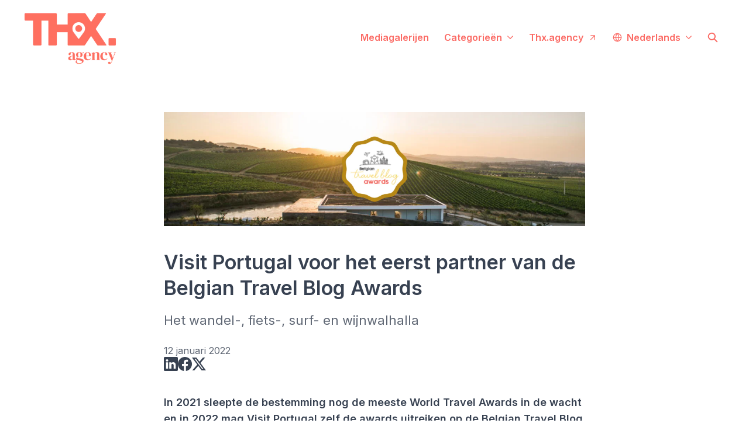

--- FILE ---
content_type: text/html; charset=utf-8
request_url: https://press.thx.agency/visit-portugal-voor-het-eerst-partner-van-de-belgian-travel-blog-awards
body_size: 33507
content:
<!DOCTYPE html><html lang="nl-BE" dir="ltr"><head><meta charSet="utf-8"/><meta name="viewport" content="width=device-width, initial-scale=1"/><link rel="preload" as="image" imageSrcSet="https://cdn.uc.assets.prezly.com/67491e58-2d05-419a-b925-c325c25181f8/-/resize/1200/Header%20BTBA.png 1200w, https://cdn.uc.assets.prezly.com/67491e58-2d05-419a-b925-c325c25181f8/-/resize/800/Header%20BTBA.png 800w, https://cdn.uc.assets.prezly.com/67491e58-2d05-419a-b925-c325c25181f8/-/resize/400/Header%20BTBA.png 400w, https://cdn.uc.assets.prezly.com/67491e58-2d05-419a-b925-c325c25181f8/-/resize/800/Header%20BTBA.png 800w" imageSizes="(max-width: 992px) 800px, (max-width: 576px) 400px, 1200px"/><link rel="preload" as="image" href="https://avatars-cdn.prezly.com/embed/aHR0cHM6Ly93d3cueW91dHViZS5jb20vd2F0Y2g.dj1wUHNuY2hDS1hHYyZ0PTJz/7b95c3b26dc2c6a1670f9b1b857e143ea5e5432a1c97fed577ad26539c589733?v=1583930760"/><link rel="preload" as="image" href="https://avatars-cdn.prezly.com/embed/aHR0cHM6Ly93d3cueW91dHViZS5jb20vd2F0Y2g.dj1KdFV2MHptUXVVayZ0PTlz/9622b3d61095f6a275505c7516861f0d029445859fa4b1add8e7defc9e55df25?v=1583930760"/><link rel="preload" as="image" href="https://avatars-cdn.prezly.com/embed/aHR0cHM6Ly93d3cueW91dHViZS5jb20vd2F0Y2g.dj1PR1ZEdTNpdmhUWQ__/04d68c8de9d520afe542d2416224441a565da51701f9f15460a3f0f7f0a70297?v=1583930760"/><link rel="preload" as="image" imageSrcSet="https://cdn.assets.prezly.com/32c8e03e-a550-473a-b9a3-a5820d88b6c1/-/preview/500x1000/-/resize/1200/7465c5ee2affdbe07408da53a094c3a2.jpg 1200w, https://cdn.assets.prezly.com/32c8e03e-a550-473a-b9a3-a5820d88b6c1/-/preview/500x1000/-/resize/800/7465c5ee2affdbe07408da53a094c3a2.jpg 800w, https://cdn.assets.prezly.com/32c8e03e-a550-473a-b9a3-a5820d88b6c1/-/preview/500x1000/-/resize/400/7465c5ee2affdbe07408da53a094c3a2.jpg 400w" imageSizes="(max-width: 992px) 800px, (max-width: 576px) 400px, 1200px"/><link rel="preload" as="image" imageSrcSet="https://cdn.assets.prezly.com/4f538c5c-3cbd-48f7-a47e-3ca1fb50373c/-/preview/1000x1000/-/resize/1200/auto-6.jpeg 1200w, https://cdn.assets.prezly.com/4f538c5c-3cbd-48f7-a47e-3ca1fb50373c/-/preview/1000x1000/-/resize/800/auto-6.jpeg 800w, https://cdn.assets.prezly.com/4f538c5c-3cbd-48f7-a47e-3ca1fb50373c/-/preview/1000x1000/-/resize/400/auto-6.jpeg 400w, https://cdn.assets.prezly.com/4f538c5c-3cbd-48f7-a47e-3ca1fb50373c/-/preview/1000x1000/-/resize/800/auto-6.jpeg 800w" imageSizes="(max-width: 992px) 800px, (max-width: 576px) 400px, 1200px"/><link rel="preload" as="image" imageSrcSet="https://cdn.assets.prezly.com/0efe9b1b-9448-4a8f-af18-1337eed083e4/-/preview/1000x500/-/resize/1200/NazareBigWaves%C2%A9LarsHeppner%20(1).tif 1200w, https://cdn.assets.prezly.com/0efe9b1b-9448-4a8f-af18-1337eed083e4/-/preview/1000x500/-/resize/800/NazareBigWaves%C2%A9LarsHeppner%20(1).tif 800w, https://cdn.assets.prezly.com/0efe9b1b-9448-4a8f-af18-1337eed083e4/-/preview/1000x500/-/resize/400/NazareBigWaves%C2%A9LarsHeppner%20(1).tif 400w" imageSizes="(max-width: 992px) 800px, (max-width: 576px) 400px, 1200px"/><link rel="preload" as="image" imageSrcSet="https://cdn.assets.prezly.com/43303040-b3de-4d3f-854f-d4728850dad8/-/preview/1000x500/-/resize/1200/pexels-lukas-%C3%85%C2%A1akys-6678614.jpg 1200w, https://cdn.assets.prezly.com/43303040-b3de-4d3f-854f-d4728850dad8/-/preview/1000x500/-/resize/800/pexels-lukas-%C3%85%C2%A1akys-6678614.jpg 800w, https://cdn.assets.prezly.com/43303040-b3de-4d3f-854f-d4728850dad8/-/preview/1000x500/-/resize/400/pexels-lukas-%C3%85%C2%A1akys-6678614.jpg 400w" imageSizes="(max-width: 992px) 800px, (max-width: 576px) 400px, 1200px"/><link rel="preload" as="image" imageSrcSet="https://cdn.assets.prezly.com/0bd99a59-d085-4dc8-a5be-509cc463c7bc/-/preview/500x500/-/resize/1200/roya-ann-miller-TmB3wiXntxs-unsplash.jpg 1200w, https://cdn.assets.prezly.com/0bd99a59-d085-4dc8-a5be-509cc463c7bc/-/preview/500x500/-/resize/800/roya-ann-miller-TmB3wiXntxs-unsplash.jpg 800w, https://cdn.assets.prezly.com/0bd99a59-d085-4dc8-a5be-509cc463c7bc/-/preview/500x500/-/resize/400/roya-ann-miller-TmB3wiXntxs-unsplash.jpg 400w" imageSizes="(max-width: 992px) 800px, (max-width: 576px) 400px, 1200px"/><link rel="preload" as="image" imageSrcSet="https://cdn.assets.prezly.com/b5b4ea45-ebeb-4668-a73d-9f2ef6bbd473/-/preview/1500x500/-/resize/1200/single_tours-min.jpg 1200w, https://cdn.assets.prezly.com/b5b4ea45-ebeb-4668-a73d-9f2ef6bbd473/-/preview/1500x500/-/resize/800/single_tours-min.jpg 800w, https://cdn.assets.prezly.com/b5b4ea45-ebeb-4668-a73d-9f2ef6bbd473/-/preview/1500x500/-/resize/400/single_tours-min.jpg 400w, https://cdn.assets.prezly.com/b5b4ea45-ebeb-4668-a73d-9f2ef6bbd473/-/preview/1500x500/-/resize/800/single_tours-min.jpg 800w" imageSizes="(max-width: 992px) 800px, (max-width: 576px) 400px, 1200px"/><link rel="stylesheet" href="/_next/static/css/ee84f34841fa9641.css" data-precedence="next"/><link rel="stylesheet" href="/_next/static/css/0e630c81e3b085d0.css" data-precedence="next"/><link rel="stylesheet" href="/_next/static/css/42b5df4ef1af6935.css" data-precedence="next"/><link rel="stylesheet" href="/_next/static/css/cd216538c2848b25.css" data-precedence="next"/><link rel="stylesheet" href="/_next/static/css/0628645eabf78507.css" data-precedence="next"/><link rel="preload" as="script" fetchPriority="low" href="/_next/static/chunks/webpack-15f26d916f8ea14a.js"/><script src="/_next/static/chunks/1e34a46b-e46b04d9d267f414.js" async=""></script><script src="/_next/static/chunks/7452-8801dfcc3d98b857.js" async=""></script><script src="/_next/static/chunks/main-app-aa2b9203a96f9252.js" async=""></script><script src="/_next/static/chunks/9404-e8e509f9e3516816.js" async=""></script><script src="/_next/static/chunks/148-53b3dd9810e128e1.js" async=""></script><script src="/_next/static/chunks/app/global-error-ddd5823eb4ad117d.js" async=""></script><script src="/_next/static/chunks/7908-28d5206a7adfa9c5.js" async=""></script><script src="/_next/static/chunks/6859-b91043782a4ef8bc.js" async=""></script><script src="/_next/static/chunks/7934-7ac284b66e33799c.js" async=""></script><script src="/_next/static/chunks/2847-bd4b57d378ae60e7.js" async=""></script><script src="/_next/static/chunks/4644-5da1ddb6a1c34a5e.js" async=""></script><script src="/_next/static/chunks/2905-9f619429433df6d8.js" async=""></script><script src="/_next/static/chunks/8835-85c9091741e42dfc.js" async=""></script><script src="/_next/static/chunks/6909-79c6b1724e391fd2.js" async=""></script><script src="/_next/static/chunks/6009-8a36f79aabda3c9f.js" async=""></script><script src="/_next/static/chunks/3956-c10f2ade643ae11b.js" async=""></script><script src="/_next/static/chunks/4902-82677096e439a011.js" async=""></script><script src="/_next/static/chunks/app/%5BlocaleCode%5D/(story)/%5Bslug%5D/page-9c1308e7f673b458.js" async=""></script><script src="/_next/static/chunks/8a6901b8-9fbfb8983f596cbc.js" async=""></script><script src="/_next/static/chunks/4328-954be2b302271acd.js" async=""></script><script src="/_next/static/chunks/7701-92e9a5cf5f38a06c.js" async=""></script><script src="/_next/static/chunks/3897-c14684eb821f66dd.js" async=""></script><script src="/_next/static/chunks/app/%5BlocaleCode%5D/layout-6706a954b9515082.js" async=""></script><script src="/_next/static/chunks/app/%5BlocaleCode%5D/error-103f97d337884120.js" async=""></script><script src="/_next/static/chunks/9109-6a18bb540d9405ee.js" async=""></script><script src="/_next/static/chunks/8702-37a9f133e2a8702e.js" async=""></script><script src="/_next/static/chunks/app/%5BlocaleCode%5D/(index)/page-7b2aa1d7a6986195.js" async=""></script><link rel="preload" as="image" imageSrcSet="https://cdn.assets.prezly.com/f813ac87-9899-4f0d-a8eb-b6270775a1db/-/preview/1500x1000/-/resize/1200/Surf%40SuperTubos_Peniche%20CentrodePortugal.tif 1200w, https://cdn.assets.prezly.com/f813ac87-9899-4f0d-a8eb-b6270775a1db/-/preview/1500x1000/-/resize/800/Surf%40SuperTubos_Peniche%20CentrodePortugal.tif 800w, https://cdn.assets.prezly.com/f813ac87-9899-4f0d-a8eb-b6270775a1db/-/preview/1500x1000/-/resize/400/Surf%40SuperTubos_Peniche%20CentrodePortugal.tif 400w, https://cdn.assets.prezly.com/f813ac87-9899-4f0d-a8eb-b6270775a1db/-/preview/1500x1000/-/resize/800/Surf%40SuperTubos_Peniche%20CentrodePortugal.tif 800w" imageSizes="(max-width: 992px) 800px, (max-width: 576px) 400px, 1200px"/><meta name="theme-color" content="#FFFFFF"/><meta name="og:locale" content="nl-BE"/><link rel="preconnect" href="https://fonts.googleapis.com"/><link rel="preconnect" href="https://fonts.gstatic.com" crossorigin=""/><link href="https://fonts.googleapis.com/css2?display=swap&amp;family=Inter:wght@400;500;600;700;900" rel="stylesheet"/><style>:root { --prezly-font-family: Inter, sans-serif;
--prezly-font-family-secondary: Inter, sans-serif;
--prezly-border-color: #37415133;
--prezly-border-color-secondary: #3741514d;
--prezly-text-color: #374151;
--prezly-text-color-secondary: #374151cc;
--prezly-text-color-tertiary: #37415199;
--prezly-text-color-hover: #374151;
--prezly-background-color: #FFFFFF;
--prezly-background-color-secondary: #fafafaff;
--prezly-background-color-intermediate: #f7f7f7ff;
--prezly-background-color-tertiary: #f2f2f2ff;
--prezly-accent-color: #1E3946;
--prezly-accent-color-active: #0f1c22ff;
--prezly-accent-color-hover: #264858ff;
--prezly-accent-color-button-text: #ffffff;
--prezly-header-background-color: #FFFFFF;
--prezly-header-link-color: #FB6C66;
--prezly-header-link-hover-color: #FB6C66;
--prezly-footer-background-color: #FFFFFF;
--prezly-footer-text-color: #374151;
--prezly-footer-text-color-variation: #374151;
--prezly-placeholder-background-color: #ffffffff;
--prezly-white: #ffffff;
--prezly-black: #000000;
--prezly-grey: #757575 }</style><title>Visit Portugal voor het eerst partner van de Belgian Travel Blog Awards</title><meta name="description" content="Het wandel-, fiets-, surf- en wijnwalhalla"/><meta name="robots" content="index, follow"/><link rel="canonical" href="https://press.thx.agency/visit-portugal-voor-het-eerst-partner-van-de-belgian-travel-blog-awards"/><link rel="alternate" hrefLang="nl" href="https://press.thx.agency/visit-portugal-voor-het-eerst-partner-van-de-belgian-travel-blog-awards"/><link rel="alternate" hrefLang="nl-BE" href="https://press.thx.agency/visit-portugal-voor-het-eerst-partner-van-de-belgian-travel-blog-awards"/><link rel="alternate" hrefLang="x-default" href="https://press.thx.agency/visit-portugal-voor-het-eerst-partner-van-de-belgian-travel-blog-awards"/><link rel="alternate" type="application/json" href="https://press.thx.agency/visit-portugal-voor-het-eerst-partner-van-de-belgian-travel-blog-awards.json"/><meta property="og:title" content="Visit Portugal voor het eerst partner van de Belgian Travel Blog Awards"/><meta property="og:description" content="Het wandel-, fiets-, surf- en wijnwalhalla"/><meta property="og:url" content="https://press.thx.agency/visit-portugal-voor-het-eerst-partner-van-de-belgian-travel-blog-awards"/><meta property="og:site_name" content="Thx.agency"/><meta property="og:locale" content="nl_BE"/><meta property="og:image" content="https://cdn.uc.assets.prezly.com/4f538c5c-3cbd-48f7-a47e-3ca1fb50373c/-/preview/600x600/"/><meta property="og:image:alt" content="Visit Portugal voor het eerst partner van de Belgian Travel Blog Awards"/><meta property="og:type" content="article"/><meta property="article:published_time" content="2022-01-12T09:30:00+00:00"/><meta property="article:modified_time" content="2022-01-12T09:30:03+00:00"/><meta property="article:author" content="Jo jo@thx.agency"/><meta name="twitter:card" content="summary_large_image"/><meta name="twitter:site" content="Thx.agency"/><meta name="twitter:title" content="Visit Portugal voor het eerst partner van de Belgian Travel Blog Awards"/><meta name="twitter:description" content="Het wandel-, fiets-, surf- en wijnwalhalla"/><meta name="twitter:image" content="https://cdn.uc.assets.prezly.com/4f538c5c-3cbd-48f7-a47e-3ca1fb50373c/-/preview/600x600/"/><link rel="shortcut icon" href="https://cdn.uc.assets.prezly.com/598b7090-940a-48c1-b57c-78b4b617f393/-/preview/180x180/Logo%201080x1080px-1.jpg"/><link rel="apple-touch-icon" href="https://cdn.uc.assets.prezly.com/598b7090-940a-48c1-b57c-78b4b617f393/-/preview/180x180/Logo%201080x1080px-1.jpg"/><script>document.querySelectorAll('body link[rel="icon"], body link[rel="apple-touch-icon"]').forEach(el => document.head.appendChild(el))</script><script src="/_next/static/chunks/polyfills-42372ed130431b0a.js" noModule=""></script></head><body><div hidden=""><!--$--><!--/$--></div><div class="layout_layout__E48_k"><header class="Header_container__8M0B4"><div class="container"><nav class="Header_header__cqpNv"><a class="Header_newsroom__LjUTA" href="/"><img alt="Thx.agency" loading="lazy" width="160" height="95.77235772357723" decoding="async" data-nimg="1" class="Logo_logo__SEwEG Logo_landscape__HDUO5 Logo_medium__o98lG" style="color:transparent" srcSet="https://cdn.assets.prezly.com/4f0a0777-9968-4b30-8e35-c1edeebfbba4/-/crop/1968x1178/279,280/-/preview/-/format/auto/-/stretch/off/-/progressive/yes/-/resize/256x/-/quality/smart/thx_agency-logo-rood-rgb.png 1x, https://cdn.assets.prezly.com/4f0a0777-9968-4b30-8e35-c1edeebfbba4/-/crop/1968x1178/279,280/-/preview/-/format/auto/-/stretch/off/-/progressive/yes/-/resize/384x/-/quality/smart/thx_agency-logo-rood-rgb.png 2x" src="https://cdn.assets.prezly.com/4f0a0777-9968-4b30-8e35-c1edeebfbba4/-/crop/1968x1178/279,280/-/preview/-/format/auto/-/stretch/off/-/progressive/yes/-/resize/384x/-/quality/smart/thx_agency-logo-rood-rgb.png"/></a><div class="Header_navigationWrapper__ZCw1l"><a class="Button_button__8B4nB Header_searchToggle__FLmzB Button_navigation__9rGNy Button_iconOnly__bKq8w" aria-expanded="false" title="Zoeken" aria-label="Zoeken" href="/search"><svg xmlns="http://www.w3.org/2000/svg" fill="none" viewBox="0 0 16 16" width="16" height="16" class="Button_icon__V37WX Button_left__sABrt"><path fill="currentColor" fill-rule="evenodd" d="M6.543.667a5.877 5.877 0 1 0 3.496 10.601l3.81 3.81a.869.869 0 1 0 1.23-1.228l-3.812-3.81A5.877 5.877 0 0 0 6.543.666m-4.14 5.877a4.14 4.14 0 1 1 8.28 0 4.14 4.14 0 0 1-8.28 0" clip-rule="evenodd"></path></svg></a><button type="button" class="Button_button__8B4nB Header_navigationToggle__KSeiK Button_navigation__9rGNy Button_iconOnly__bKq8w" aria-expanded="false" aria-controls="menu" title="Toggle-navigatie" aria-label="Toggle-navigatie"><svg xmlns="http://www.w3.org/2000/svg" fill="none" viewBox="0 0 24 24" width="16" height="16" class="Button_icon__V37WX Button_left__sABrt"><path fill="currentColor" fill-rule="evenodd" d="M3 6a1 1 0 0 1 1-1h16a1 1 0 1 1 0 2H4a1 1 0 0 1-1-1m0 6a1 1 0 0 1 1-1h16a1 1 0 1 1 0 2H4a1 1 0 0 1-1-1m0 6a1 1 0 0 1 1-1h16a1 1 0 1 1 0 2H4a1 1 0 0 1-1-1" clip-rule="evenodd"></path></svg><span>​</span></button><div class="Header_navigation__gGzZ6"><div role="none" class="Header_backdrop__FlLNq"></div><ul id="menu" class="Header_navigationInner__w1lgS"><li class="Header_navigationItem__2tlrA"><a class="Button_button__8B4nB Header_navigationButton__ZStMw Button_navigation__9rGNy" href="/media"><span>Mediagalerijen</span></a></li><li class="Header_navigationItem__2tlrA CategoriesNav_mobileCategories__iAK5_"><div class="Dropdown_container__pISnx" data-headlessui-state=""><button type="button" class="Button_button__8B4nB Header_navigationButton__ZStMw Dropdown_buttonWithMobileDisplay__azrbo Button_navigation__9rGNy" id="headlessui-menu-button-«R1qksiinb»" aria-haspopup="menu" aria-expanded="false" data-headlessui-state=""><span>Categorieën<svg xmlns="http://www.w3.org/2000/svg" fill="none" viewBox="0 0 12 12" aria-hidden="true" width="12" height="12" class="Dropdown_caret__8t6In"><path fill="currentColor" fill-rule="evenodd" d="M1.135 3.37a.63.63 0 0 0-.01.907L5.468 8.62a.664.664 0 0 0 .94 0l4.343-4.342a.63.63 0 0 0-.011-.907.67.67 0 0 0-.929.01L5.937 7.254 2.064 3.381a.67.67 0 0 0-.929-.01" clip-rule="evenodd"></path></svg></span></button></div></li><li class="Header_navigationItem__2tlrA CategoriesNav_desktopCategories__tNRBg"><div data-headlessui-state=""><button type="button" class="Button_button__8B4nB CategoriesNavDesktop_button___Z93p Header_navigationButton__ZStMw Button_navigation__9rGNy" aria-expanded="false" data-headlessui-state=""><span>Categorieën</span><svg xmlns="http://www.w3.org/2000/svg" fill="none" viewBox="0 0 12 12" width="16" height="16" class="Button_icon__V37WX Button_right__hcAI_"><path fill="currentColor" fill-rule="evenodd" d="M1.135 3.37a.63.63 0 0 0-.01.907L5.468 8.62a.664.664 0 0 0 .94 0l4.343-4.342a.63.63 0 0 0-.011-.907.67.67 0 0 0-.929.01L5.937 7.254 2.064 3.381a.67.67 0 0 0-.929-.01" clip-rule="evenodd"></path></svg></button></div><span hidden="" style="position:fixed;top:1px;left:1px;width:1px;height:0;padding:0;margin:-1px;overflow:hidden;clip:rect(0, 0, 0, 0);white-space:nowrap;border-width:0;display:none"></span></li><li class="Header_navigationItem__2tlrA"><a class="Button_button__8B4nB Header_navigationButton__ZStMw Button_navigation__9rGNy" href="https://www.thx.agency/"><span>Thx.agency</span><svg xmlns="http://www.w3.org/2000/svg" width="16" height="16" fill="none" class="Button_icon__V37WX Button_right__hcAI_"><path stroke="currentColor" stroke-linecap="round" stroke-linejoin="round" stroke-width="1.3" d="M4.667 4.972h6.666m0 0v6.667m0-6.667L4.667 11.64"></path></svg></a></li><li class="Header_navigationItem__2tlrA"><div class="Dropdown_container__pISnx" data-headlessui-state=""><button type="button" class="Button_button__8B4nB Header_navigationButton__ZStMw Dropdown_buttonWithMobileDisplay__azrbo Button_navigation__9rGNy" id="headlessui-menu-button-«Rf4siinb»" aria-haspopup="menu" aria-expanded="false" data-headlessui-state=""><svg xmlns="http://www.w3.org/2000/svg" width="16" height="16" viewBox="0 0 24 24" fill="none" stroke="currentColor" stroke-width="2" stroke-linecap="round" stroke-linejoin="round" class="lucide lucide-globe Button_icon__V37WX Button_left__sABrt"><circle cx="12" cy="12" r="10"></circle><path d="M12 2a14.5 14.5 0 0 0 0 20 14.5 14.5 0 0 0 0-20"></path><path d="M2 12h20"></path></svg><span>Nederlands<svg xmlns="http://www.w3.org/2000/svg" fill="none" viewBox="0 0 12 12" aria-hidden="true" width="12" height="12" class="Dropdown_caret__8t6In"><path fill="currentColor" fill-rule="evenodd" d="M1.135 3.37a.63.63 0 0 0-.01.907L5.468 8.62a.664.664 0 0 0 .94 0l4.343-4.342a.63.63 0 0 0-.011-.907.67.67 0 0 0-.929.01L5.937 7.254 2.064 3.381a.67.67 0 0 0-.929-.01" clip-rule="evenodd"></path></svg></span></button></div></li></ul></div><!--$!--><template data-dgst="BAILOUT_TO_CLIENT_SIDE_RENDERING"></template><!--/$--></div></nav></div></header><main class="layout_content__hN3QC"><div class="Story_container__mieav"><article><div class="HeaderImageRenderer_renderer__ub3S_"><section class="prezly-slate-document" data-version="0.50"><figure class="prezly-slate-image prezly-slate-image--contained"><a aria-label="View image" class="prezly-slate-image-rollover" id="image-67491e58-2d05-419a-b925-c325c25181f8" href="https://cdn.uc.assets.prezly.com/67491e58-2d05-419a-b925-c325c25181f8/Header%20BTBA.png" style="max-width:1108px"><span class="prezly-slate-image-rollover__content"><img alt="" class="prezly-slate-media prezly-slate-image__media prezly-slate-media--image" src="https://cdn.uc.assets.prezly.com/67491e58-2d05-419a-b925-c325c25181f8/-/format/auto/Header%20BTBA.png" srcSet="https://cdn.uc.assets.prezly.com/67491e58-2d05-419a-b925-c325c25181f8/-/resize/1200/Header%20BTBA.png 1200w, https://cdn.uc.assets.prezly.com/67491e58-2d05-419a-b925-c325c25181f8/-/resize/800/Header%20BTBA.png 800w, https://cdn.uc.assets.prezly.com/67491e58-2d05-419a-b925-c325c25181f8/-/resize/400/Header%20BTBA.png 400w, https://cdn.uc.assets.prezly.com/67491e58-2d05-419a-b925-c325c25181f8/-/resize/800/Header%20BTBA.png 800w" sizes="(max-width: 992px) 800px, (max-width: 576px) 400px, 1200px"/><span class="prezly-slate-image-rollover__dim"></span><span class="prezly-slate-image-rollover__caption prezly-slate-image-rollover__caption--empty"><span class="prezly-slate-image-rollover__caption-icon-container"><svg xmlns="http://www.w3.org/2000/svg" viewBox="0 0 16 16" role="img" aria-hidden="true" class="prezly-slate-image-rollover__caption-icon"><path fill="currentColor" fill-rule="evenodd" d="M5.828 10.172a.5.5 0 0 0-.707 0l-4.096 4.096V11.5a.5.5 0 0 0-1 0v3.975a.5.5 0 0 0 .5.5H4.5a.5.5 0 0 0 0-1H1.732l4.096-4.096a.5.5 0 0 0 0-.707m4.344-4.344a.5.5 0 0 0 .707 0l4.096-4.096V4.5a.5.5 0 1 0 1 0V.525a.5.5 0 0 0-.5-.5H11.5a.5.5 0 0 0 0 1h2.768l-4.096 4.096a.5.5 0 0 0 0 .707"></path></svg></span><span class="prezly-slate-image-rollover__caption-text"><span class="" title=""></span></span></span></span></a></figure></section></div><div class="HeaderRenderer_renderer__qMSoA"><section class="prezly-slate-document" data-version="0.50"><h1 class="prezly-slate-heading prezly-slate-heading--heading-1 prezly-slate-heading--align-inherit">Visit Portugal voor het eerst partner van de Belgian Travel Blog Awards</h1><p class="Subtitle_subtitle__8gPAi">Het wandel-, fiets-, surf- en wijnwalhalla</p></section></div><div class="Story_linksAndDateWrapper__HOIdb Story_left__JQInF"><p class="Story_date__bkiJQ"><time dateTime="2022-01-12T09:30:00.000Z">12 januari 2022</time></p><div class="SocialShare_social__EbtaQ"><a aria-label="Delen: Linkedin" class="SocialShare_socialLink__Nbd_P" href="https://www.linkedin.com/sharing/share-offsite?url=http%3A%2F%2Fprez.ly%2FkISb&amp;text=Leer+groener+en+gezonder+leven+op+de+Floriade+Expo+2022+in+Almere" rel="noopener noreferrer" target="_blank"><svg xmlns="http://www.w3.org/2000/svg" fill="none" viewBox="0 0 24 24" class="SocialShare_socialIcon__H0CxZ"><path fill="currentColor" fill-rule="evenodd" d="M.07 1.72C.07.77.86 0 1.833 0h20.324c.973 0 1.762.77 1.762 1.72v20.56c0 .95-.789 1.72-1.762 1.72H1.833C.859 24 .07 23.23.07 22.28zM7.3 20.09V9.253H3.696V20.09zM5.497 7.773c1.257 0 2.038-.832 2.038-1.872-.023-1.063-.781-1.872-2.014-1.872S3.484 4.838 3.484 5.9c0 1.04.782 1.872 1.99 1.872zm7.397 12.317H9.293s.047-9.82 0-10.837h3.602v1.534l-.024.038h.024v-.038C13.374 10.05 14.231 9 16.141 9c2.37 0 4.147 1.549 4.147 4.877v6.214h-3.601v-5.797c0-1.457-.522-2.451-1.825-2.451-.995 0-1.588.67-1.848 1.317-.095.232-.119.555-.119.88z" clip-rule="evenodd"></path></svg></a><a aria-label="Delen: Facebook" class="SocialShare_socialLink__Nbd_P" href="https://www.facebook.com/sharer/sharer.php?u=http%3A%2F%2Fprez.ly%2FkISb" rel="noopener noreferrer" target="_blank"><svg xmlns="http://www.w3.org/2000/svg" fill="none" viewBox="0 0 24 24" class="SocialShare_socialIcon__H0CxZ"><path fill="currentColor" fill-rule="evenodd" d="M24 12.073C24 5.405 18.627 0 12 0S0 5.405 0 12.073C0 18.1 4.388 23.094 10.125 24v-8.437H7.078v-3.49h3.047v-2.66c0-3.025 1.791-4.697 4.533-4.697 1.313 0 2.686.236 2.686.236v2.971H15.83c-1.491 0-1.956.93-1.956 1.886v2.264h3.328l-.532 3.49h-2.796V24C19.612 23.094 24 18.1 24 12.073" clip-rule="evenodd"></path></svg></a><a aria-label="Delen: Twitter" class="SocialShare_socialLink__Nbd_P" href="https://twitter.com/intent/tweet?url=http%3A%2F%2Fprez.ly%2FkISb&amp;text=Leer+groener+en+gezonder+leven+op+de+Floriade+Expo+2022+in+Almere" rel="noopener noreferrer" target="_blank"><svg xmlns="http://www.w3.org/2000/svg" fill="none" viewBox="0 0 24 24" class="SocialShare_socialIcon__H0CxZ"><path fill="currentColor" d="M18.901 1h3.68l-8.04 9.319L24 23h-7.406l-5.8-7.691L4.156 23H.474l8.6-9.968L0 1h7.594l5.243 7.03zM17.61 20.766h2.039L6.486 3.116H4.298z"></path></svg></a></div></div><div class="ContentRenderer_renderer__IBbst"><section class="prezly-slate-document" data-version="0.50"><p class="styles_paragraph__6o_o7"><strong>In 2021 sleepte de bestemming nog de meeste World Travel Awards in de wacht en in 2022 mag Visit Portugal zelf de awards uitreiken op de Belgian Travel Blog Awards. Daar stelt de toeristische dienst met trots het veelzijdige en begeerde Portugal voor aan de Belgische reisbloggers. Vooraleer het zover is, laten we jullie al een beetje verliefd worden op het land van de pastéis de nata, porto en bacalhau. Dit door de prachtige wandel- en fietstrails te delen, de leukste wijnactiviteiten te onthullen én je te leiden naar de machtigste surfhotspots! Vamos! </strong></p><p class="styles_paragraph__6o_o7">3000 uren zon en 850 km aan fantastische stranden. Die twee getallen zijn al genoeg om weg te dromen van een vakantie op Portugese bodem. Dan nog maar gezwegen over de gastvrije locals, ultieme gastronomie, gevarieerde natuur en uniek cultureel erfgoed verdeeld over maar liefst zeven regio’s. Porto en het Noorden, Centro de Portugal, Lisboa, Alentejo en de Algarve vormen het binnenland terwijl de Azoren en Madeira de prachtige eilanden onder hun naam dragen. Overal heb je de mogelijkheid om te wandelen, fietsen, surfen en wijnen. En die mogelijkheden bundelen zich op drie platformen die we maar al te graag uitlichten. </p><h3 class="styles_headingTwo__PVB5O"><strong>Portuguese trails</strong></h3><p class="styles_paragraph__6o_o7">Ben jij iemand die gegarandeerd wandelschoenen en fietsoutfits meeneemt op reis? Dan heb je bij deze je bestemming voor 2022 gevonden. Portugal telt maar liefst 3.759 kilometer aan wandel- en fietstrails. Kronkelend tussen de bergen en langs het water, van noord tot zuid. En die <em>trails</em> werden allemaal verzameld op een handig <a class="styles_link__4YAiu" href="https://www.portuguesetrails.com/en/programmes" rel="noopener noreferrer" target="_self"><u>platform</u></a>. Je kiest een regio waar je wenst te wandelen of fietsen en je krijgt een resem aan mogelijke <em>trails</em> voorgeschoteld. Daarbovenop kan je ook programma’s op maat aanvragen. Via onderstaande video al een voorsmaakje van wat je pad zoal kruist tijdens een wandel- of fietsvakantie in Portugal. </p><a aria-label="Portuguese Trails" id="embed-95d735b6-78e8-4427-987d-5cf909b45dc7" class="NoConsentFallback_imageFallback__WgOqd" target="__blank" href="https://www.youtube.com/watch?v=pPsnchCKXGc"><img alt="" class="NoConsentFallback_image__1mbPY" src="https://avatars-cdn.prezly.com/embed/aHR0cHM6Ly93d3cueW91dHViZS5jb20vd2F0Y2g.dj1wUHNuY2hDS1hHYyZ0PTJz/7b95c3b26dc2c6a1670f9b1b857e143ea5e5432a1c97fed577ad26539c589733?v=1583930760"/></a><h3 class="styles_headingTwo__PVB5O"><strong>Portuguese waves</strong></h3><p class="styles_paragraph__6o_o7">Naast eindeloze wandel- en fietspaden lijkt het aanbod aan Portugese golven ook oneindig te zijn. De Portugese kustlijn beslaat meer dan 1800 km en telt meer dan 200 verschillende golven, bestemd voor elk type surfer. Ook die golven en surfhotspots werden gebundeld op een gebruiksvriendelijk platform. Van het welgekende Nazaré en Peniche tot hidden surfgems in het noorden van Portugal. </p><a aria-label="Portuguese Waves" id="embed-1c96e2eb-88ad-4aff-8206-29f951dc1f18" class="NoConsentFallback_imageFallback__WgOqd" target="__blank" href="https://www.youtube.com/watch?v=JtUv0zmQuUk"><img alt="" class="NoConsentFallback_image__1mbPY" src="https://avatars-cdn.prezly.com/embed/aHR0cHM6Ly93d3cueW91dHViZS5jb20vd2F0Y2g.dj1KdFV2MHptUXVVayZ0PTlz/9622b3d61095f6a275505c7516861f0d029445859fa4b1add8e7defc9e55df25?v=1583930760"/></a><h3 class="styles_headingTwo__PVB5O"><strong>Portuguese wine tourism </strong></h3><p class="styles_paragraph__6o_o7">En ook de wijnliefhebbers onder ons worden verwend in Portugal. Zo telt Portugal maar liefst 14 wijnregio’s, waarvan twee zijn terug te vinden op de Unesco Werelderfgoedlijst: de Alto Douro regio en het vulkanische eiland Pico. Daarnaast pronkt Portugal als 9<sup>e</sup> grootste wijnexporteur wereldwijd. Voor Visit Portugal een reden te meer om in te zetten op wijntoerisme en zo werd het platform <a class="styles_link__4YAiu" href="https://www.portuguesewinetourism.com/" rel="noopener noreferrer" target="_self"><u><em>Portuguese Wine Tourism</em></u></a> ontworpen. Wijn wordt er gekoppeld aan tal van toeristische ervaringen, van kunst en architectuur, tot avontuur en gastronomie. Saúde!</p><a aria-label="Portuguese Wine Tourism" id="embed-74e0c547-e4d8-4011-89dc-d3aa3806e815" class="NoConsentFallback_imageFallback__WgOqd" target="__blank" href="https://www.youtube.com/watch?v=OGVDu3ivhTY"><img alt="" class="NoConsentFallback_image__1mbPY" src="https://avatars-cdn.prezly.com/embed/aHR0cHM6Ly93d3cueW91dHViZS5jb20vd2F0Y2g.dj1PR1ZEdTNpdmhUWQ__/04d68c8de9d520afe542d2416224441a565da51701f9f15460a3f0f7f0a70297?v=1583930760"/></a><p class="styles_paragraph__6o_o7"><strong>Visit Portugal zal de award voor Video of the Year uitreiken op de volgende editie van de Belgian Travel Blog Awards. Meer informatie over het evenement en de partners is te vinden op </strong><a class="styles_link__4YAiu" href="https://www.belgiantravelblogawards.be/" rel="noopener noreferrer" target="_self"><strong>https://www.belgiantravelblogawards.be.</strong></a></p><figure id="gallery-f7a3a11c-6660-4c93-9c53-ba593d935a18" class="prezly-slate-gallery prezly-slate-gallery--contained"><div class="prezly-slate-gallery__images" style="margin:-2px"><div class="prezly-slate-gallery__row"><a aria-label="View image" class="prezly-slate-image-rollover prezly-slate-gallery-image prezly-slate-gallery-image--with-border-radius" id="gallery-image-32c8e03e-a550-473a-b9a3-a5820d88b6c1" href="https://cdn.assets.prezly.com/32c8e03e-a550-473a-b9a3-a5820d88b6c1/7465c5ee2affdbe07408da53a094c3a2.jpg" style="flex-basis:30.794430794430795%;width:30.794430794430795%;height:46.137046137046134%;margin:2px"><span class="prezly-slate-image-rollover__content"><img alt="" class="prezly-slate-media prezly-slate-gallery-image__media prezly-slate-media--image" src="https://cdn.assets.prezly.com/32c8e03e-a550-473a-b9a3-a5820d88b6c1/-/preview/500x1000/-/format/auto/7465c5ee2affdbe07408da53a094c3a2.jpg" srcSet="https://cdn.assets.prezly.com/32c8e03e-a550-473a-b9a3-a5820d88b6c1/-/preview/500x1000/-/resize/1200/7465c5ee2affdbe07408da53a094c3a2.jpg 1200w, https://cdn.assets.prezly.com/32c8e03e-a550-473a-b9a3-a5820d88b6c1/-/preview/500x1000/-/resize/800/7465c5ee2affdbe07408da53a094c3a2.jpg 800w, https://cdn.assets.prezly.com/32c8e03e-a550-473a-b9a3-a5820d88b6c1/-/preview/500x1000/-/resize/400/7465c5ee2affdbe07408da53a094c3a2.jpg 400w" sizes="(max-width: 992px) 800px, (max-width: 576px) 400px, 1200px"/><span class="prezly-slate-image-rollover__dim"></span><span class="prezly-slate-image-rollover__caption prezly-slate-image-rollover__caption--empty"><span class="prezly-slate-image-rollover__caption-icon-container"><svg xmlns="http://www.w3.org/2000/svg" viewBox="0 0 16 16" role="img" aria-hidden="true" class="prezly-slate-image-rollover__caption-icon"><path fill="currentColor" fill-rule="evenodd" d="M5.828 10.172a.5.5 0 0 0-.707 0l-4.096 4.096V11.5a.5.5 0 0 0-1 0v3.975a.5.5 0 0 0 .5.5H4.5a.5.5 0 0 0 0-1H1.732l4.096-4.096a.5.5 0 0 0 0-.707m4.344-4.344a.5.5 0 0 0 .707 0l4.096-4.096V4.5a.5.5 0 1 0 1 0V.525a.5.5 0 0 0-.5-.5H11.5a.5.5 0 0 0 0 1h2.768l-4.096 4.096a.5.5 0 0 0 0 .707"></path></svg></span><span class="prezly-slate-image-rollover__caption-text"><span class="" title=""></span></span></span></span></a><a aria-label="View image" class="prezly-slate-image-rollover prezly-slate-gallery-image prezly-slate-gallery-image--with-border-radius" id="gallery-image-4f538c5c-3cbd-48f7-a47e-3ca1fb50373c" href="https://cdn.assets.prezly.com/4f538c5c-3cbd-48f7-a47e-3ca1fb50373c/auto-6.jpeg" style="flex-basis:69.2055692055692%;width:69.2055692055692%;height:46.137046137046134%;margin:2px"><span class="prezly-slate-image-rollover__content"><img alt="" class="prezly-slate-media prezly-slate-gallery-image__media prezly-slate-media--image" src="https://cdn.assets.prezly.com/4f538c5c-3cbd-48f7-a47e-3ca1fb50373c/-/preview/1000x1000/-/format/auto/auto-6.jpeg" srcSet="https://cdn.assets.prezly.com/4f538c5c-3cbd-48f7-a47e-3ca1fb50373c/-/preview/1000x1000/-/resize/1200/auto-6.jpeg 1200w, https://cdn.assets.prezly.com/4f538c5c-3cbd-48f7-a47e-3ca1fb50373c/-/preview/1000x1000/-/resize/800/auto-6.jpeg 800w, https://cdn.assets.prezly.com/4f538c5c-3cbd-48f7-a47e-3ca1fb50373c/-/preview/1000x1000/-/resize/400/auto-6.jpeg 400w, https://cdn.assets.prezly.com/4f538c5c-3cbd-48f7-a47e-3ca1fb50373c/-/preview/1000x1000/-/resize/800/auto-6.jpeg 800w" sizes="(max-width: 992px) 800px, (max-width: 576px) 400px, 1200px"/><span class="prezly-slate-image-rollover__dim"></span><span class="prezly-slate-image-rollover__caption prezly-slate-image-rollover__caption--empty"><span class="prezly-slate-image-rollover__caption-icon-container"><svg xmlns="http://www.w3.org/2000/svg" viewBox="0 0 16 16" role="img" aria-hidden="true" class="prezly-slate-image-rollover__caption-icon"><path fill="currentColor" fill-rule="evenodd" d="M5.828 10.172a.5.5 0 0 0-.707 0l-4.096 4.096V11.5a.5.5 0 0 0-1 0v3.975a.5.5 0 0 0 .5.5H4.5a.5.5 0 0 0 0-1H1.732l4.096-4.096a.5.5 0 0 0 0-.707m4.344-4.344a.5.5 0 0 0 .707 0l4.096-4.096V4.5a.5.5 0 1 0 1 0V.525a.5.5 0 0 0-.5-.5H11.5a.5.5 0 0 0 0 1h2.768l-4.096 4.096a.5.5 0 0 0 0 .707"></path></svg></span><span class="prezly-slate-image-rollover__caption-text"><span class="" title=""></span></span></span></span></a></div><div class="prezly-slate-gallery__row"><a aria-label="View image" class="prezly-slate-image-rollover prezly-slate-gallery-image prezly-slate-gallery-image--with-border-radius" id="gallery-image-0efe9b1b-9448-4a8f-af18-1337eed083e4" href="https://cdn.assets.prezly.com/0efe9b1b-9448-4a8f-af18-1337eed083e4/NazareBigWaves%C2%A9LarsHeppner%20(1).tif" style="flex-basis:42.84623217922607%;width:42.84623217922607%;height:28.564154786150716%;margin:2px"><span class="prezly-slate-image-rollover__content"><img alt="" class="prezly-slate-media prezly-slate-gallery-image__media prezly-slate-media--image" src="https://cdn.assets.prezly.com/0efe9b1b-9448-4a8f-af18-1337eed083e4/-/preview/1000x500/-/format/auto/NazareBigWaves%C2%A9LarsHeppner%20(1).tif" srcSet="https://cdn.assets.prezly.com/0efe9b1b-9448-4a8f-af18-1337eed083e4/-/preview/1000x500/-/resize/1200/NazareBigWaves%C2%A9LarsHeppner%20(1).tif 1200w, https://cdn.assets.prezly.com/0efe9b1b-9448-4a8f-af18-1337eed083e4/-/preview/1000x500/-/resize/800/NazareBigWaves%C2%A9LarsHeppner%20(1).tif 800w, https://cdn.assets.prezly.com/0efe9b1b-9448-4a8f-af18-1337eed083e4/-/preview/1000x500/-/resize/400/NazareBigWaves%C2%A9LarsHeppner%20(1).tif 400w" sizes="(max-width: 992px) 800px, (max-width: 576px) 400px, 1200px"/><span class="prezly-slate-image-rollover__dim"></span><span class="prezly-slate-image-rollover__caption prezly-slate-image-rollover__caption--empty"><span class="prezly-slate-image-rollover__caption-icon-container"><svg xmlns="http://www.w3.org/2000/svg" viewBox="0 0 16 16" role="img" aria-hidden="true" class="prezly-slate-image-rollover__caption-icon"><path fill="currentColor" fill-rule="evenodd" d="M5.828 10.172a.5.5 0 0 0-.707 0l-4.096 4.096V11.5a.5.5 0 0 0-1 0v3.975a.5.5 0 0 0 .5.5H4.5a.5.5 0 0 0 0-1H1.732l4.096-4.096a.5.5 0 0 0 0-.707m4.344-4.344a.5.5 0 0 0 .707 0l4.096-4.096V4.5a.5.5 0 1 0 1 0V.525a.5.5 0 0 0-.5-.5H11.5a.5.5 0 0 0 0 1h2.768l-4.096 4.096a.5.5 0 0 0 0 .707"></path></svg></span><span class="prezly-slate-image-rollover__caption-text"><span class="" title=""></span></span></span></span></a><a aria-label="View image" class="prezly-slate-image-rollover prezly-slate-gallery-image prezly-slate-gallery-image--with-border-radius" id="gallery-image-43303040-b3de-4d3f-854f-d4728850dad8" href="https://cdn.assets.prezly.com/43303040-b3de-4d3f-854f-d4728850dad8/pexels-lukas-%C3%85%C2%A1akys-6678614.jpg" style="flex-basis:38.110997963340125%;width:38.110997963340125%;height:28.564154786150716%;margin:2px"><span class="prezly-slate-image-rollover__content"><img alt="" class="prezly-slate-media prezly-slate-gallery-image__media prezly-slate-media--image" src="https://cdn.assets.prezly.com/43303040-b3de-4d3f-854f-d4728850dad8/-/preview/1000x500/-/format/auto/pexels-lukas-%C3%85%C2%A1akys-6678614.jpg" srcSet="https://cdn.assets.prezly.com/43303040-b3de-4d3f-854f-d4728850dad8/-/preview/1000x500/-/resize/1200/pexels-lukas-%C3%85%C2%A1akys-6678614.jpg 1200w, https://cdn.assets.prezly.com/43303040-b3de-4d3f-854f-d4728850dad8/-/preview/1000x500/-/resize/800/pexels-lukas-%C3%85%C2%A1akys-6678614.jpg 800w, https://cdn.assets.prezly.com/43303040-b3de-4d3f-854f-d4728850dad8/-/preview/1000x500/-/resize/400/pexels-lukas-%C3%85%C2%A1akys-6678614.jpg 400w" sizes="(max-width: 992px) 800px, (max-width: 576px) 400px, 1200px"/><span class="prezly-slate-image-rollover__dim"></span><span class="prezly-slate-image-rollover__caption prezly-slate-image-rollover__caption--empty"><span class="prezly-slate-image-rollover__caption-icon-container"><svg xmlns="http://www.w3.org/2000/svg" viewBox="0 0 16 16" role="img" aria-hidden="true" class="prezly-slate-image-rollover__caption-icon"><path fill="currentColor" fill-rule="evenodd" d="M5.828 10.172a.5.5 0 0 0-.707 0l-4.096 4.096V11.5a.5.5 0 0 0-1 0v3.975a.5.5 0 0 0 .5.5H4.5a.5.5 0 0 0 0-1H1.732l4.096-4.096a.5.5 0 0 0 0-.707m4.344-4.344a.5.5 0 0 0 .707 0l4.096-4.096V4.5a.5.5 0 1 0 1 0V.525a.5.5 0 0 0-.5-.5H11.5a.5.5 0 0 0 0 1h2.768l-4.096 4.096a.5.5 0 0 0 0 .707"></path></svg></span><span class="prezly-slate-image-rollover__caption-text"><span class="" title=""></span></span></span></span></a><a aria-label="View image" class="prezly-slate-image-rollover prezly-slate-gallery-image prezly-slate-gallery-image--with-border-radius" id="gallery-image-0bd99a59-d085-4dc8-a5be-509cc463c7bc" href="https://cdn.assets.prezly.com/0bd99a59-d085-4dc8-a5be-509cc463c7bc/roya-ann-miller-TmB3wiXntxs-unsplash.jpg" style="flex-basis:19.042769857433804%;width:19.042769857433804%;height:28.564154786150716%;margin:2px"><span class="prezly-slate-image-rollover__content"><img alt="" class="prezly-slate-media prezly-slate-gallery-image__media prezly-slate-media--image" src="https://cdn.assets.prezly.com/0bd99a59-d085-4dc8-a5be-509cc463c7bc/-/preview/500x500/-/format/auto/roya-ann-miller-TmB3wiXntxs-unsplash.jpg" srcSet="https://cdn.assets.prezly.com/0bd99a59-d085-4dc8-a5be-509cc463c7bc/-/preview/500x500/-/resize/1200/roya-ann-miller-TmB3wiXntxs-unsplash.jpg 1200w, https://cdn.assets.prezly.com/0bd99a59-d085-4dc8-a5be-509cc463c7bc/-/preview/500x500/-/resize/800/roya-ann-miller-TmB3wiXntxs-unsplash.jpg 800w, https://cdn.assets.prezly.com/0bd99a59-d085-4dc8-a5be-509cc463c7bc/-/preview/500x500/-/resize/400/roya-ann-miller-TmB3wiXntxs-unsplash.jpg 400w" sizes="(max-width: 992px) 800px, (max-width: 576px) 400px, 1200px"/><span class="prezly-slate-image-rollover__dim"></span><span class="prezly-slate-image-rollover__caption prezly-slate-image-rollover__caption--empty"><span class="prezly-slate-image-rollover__caption-icon-container"><svg xmlns="http://www.w3.org/2000/svg" viewBox="0 0 16 16" role="img" aria-hidden="true" class="prezly-slate-image-rollover__caption-icon"><path fill="currentColor" fill-rule="evenodd" d="M5.828 10.172a.5.5 0 0 0-.707 0l-4.096 4.096V11.5a.5.5 0 0 0-1 0v3.975a.5.5 0 0 0 .5.5H4.5a.5.5 0 0 0 0-1H1.732l4.096-4.096a.5.5 0 0 0 0-.707m4.344-4.344a.5.5 0 0 0 .707 0l4.096-4.096V4.5a.5.5 0 1 0 1 0V.525a.5.5 0 0 0-.5-.5H11.5a.5.5 0 0 0 0 1h2.768l-4.096 4.096a.5.5 0 0 0 0 .707"></path></svg></span><span class="prezly-slate-image-rollover__caption-text"><span class="" title=""></span></span></span></span></a></div><div class="prezly-slate-gallery__row"><a aria-label="View image" class="prezly-slate-image-rollover prezly-slate-gallery-image prezly-slate-gallery-image--with-border-radius" id="gallery-image-b5b4ea45-ebeb-4668-a73d-9f2ef6bbd473" href="https://cdn.assets.prezly.com/b5b4ea45-ebeb-4668-a73d-9f2ef6bbd473/single_tours-min.jpg" style="flex-basis:100%;width:100%;height:28.6607608129234%;margin:2px"><span class="prezly-slate-image-rollover__content"><img alt="" class="prezly-slate-media prezly-slate-gallery-image__media prezly-slate-media--image" src="https://cdn.assets.prezly.com/b5b4ea45-ebeb-4668-a73d-9f2ef6bbd473/-/preview/1500x500/-/format/auto/single_tours-min.jpg" srcSet="https://cdn.assets.prezly.com/b5b4ea45-ebeb-4668-a73d-9f2ef6bbd473/-/preview/1500x500/-/resize/1200/single_tours-min.jpg 1200w, https://cdn.assets.prezly.com/b5b4ea45-ebeb-4668-a73d-9f2ef6bbd473/-/preview/1500x500/-/resize/800/single_tours-min.jpg 800w, https://cdn.assets.prezly.com/b5b4ea45-ebeb-4668-a73d-9f2ef6bbd473/-/preview/1500x500/-/resize/400/single_tours-min.jpg 400w, https://cdn.assets.prezly.com/b5b4ea45-ebeb-4668-a73d-9f2ef6bbd473/-/preview/1500x500/-/resize/800/single_tours-min.jpg 800w" sizes="(max-width: 992px) 800px, (max-width: 576px) 400px, 1200px"/><span class="prezly-slate-image-rollover__dim"></span><span class="prezly-slate-image-rollover__caption prezly-slate-image-rollover__caption--empty"><span class="prezly-slate-image-rollover__caption-icon-container"><svg xmlns="http://www.w3.org/2000/svg" viewBox="0 0 16 16" role="img" aria-hidden="true" class="prezly-slate-image-rollover__caption-icon"><path fill="currentColor" fill-rule="evenodd" d="M5.828 10.172a.5.5 0 0 0-.707 0l-4.096 4.096V11.5a.5.5 0 0 0-1 0v3.975a.5.5 0 0 0 .5.5H4.5a.5.5 0 0 0 0-1H1.732l4.096-4.096a.5.5 0 0 0 0-.707m4.344-4.344a.5.5 0 0 0 .707 0l4.096-4.096V4.5a.5.5 0 1 0 1 0V.525a.5.5 0 0 0-.5-.5H11.5a.5.5 0 0 0 0 1h2.768l-4.096 4.096a.5.5 0 0 0 0 .707"></path></svg></span><span class="prezly-slate-image-rollover__caption-text"><span class="" title=""></span></span></span></span></a></div><div class="prezly-slate-gallery__row"><a aria-label="View image" class="prezly-slate-image-rollover prezly-slate-gallery-image prezly-slate-gallery-image--with-border-radius" id="gallery-image-f813ac87-9899-4f0d-a8eb-b6270775a1db" href="https://cdn.assets.prezly.com/f813ac87-9899-4f0d-a8eb-b6270775a1db/Surf%40SuperTubos_Peniche%20CentrodePortugal.tif" style="flex-basis:100%;width:100%;height:66.75531914893618%;margin:2px"><span class="prezly-slate-image-rollover__content"><img alt="" class="prezly-slate-media prezly-slate-gallery-image__media prezly-slate-media--image" src="https://cdn.assets.prezly.com/f813ac87-9899-4f0d-a8eb-b6270775a1db/-/preview/1500x1000/-/format/auto/Surf%40SuperTubos_Peniche%20CentrodePortugal.tif" srcSet="https://cdn.assets.prezly.com/f813ac87-9899-4f0d-a8eb-b6270775a1db/-/preview/1500x1000/-/resize/1200/Surf%40SuperTubos_Peniche%20CentrodePortugal.tif 1200w, https://cdn.assets.prezly.com/f813ac87-9899-4f0d-a8eb-b6270775a1db/-/preview/1500x1000/-/resize/800/Surf%40SuperTubos_Peniche%20CentrodePortugal.tif 800w, https://cdn.assets.prezly.com/f813ac87-9899-4f0d-a8eb-b6270775a1db/-/preview/1500x1000/-/resize/400/Surf%40SuperTubos_Peniche%20CentrodePortugal.tif 400w, https://cdn.assets.prezly.com/f813ac87-9899-4f0d-a8eb-b6270775a1db/-/preview/1500x1000/-/resize/800/Surf%40SuperTubos_Peniche%20CentrodePortugal.tif 800w" sizes="(max-width: 992px) 800px, (max-width: 576px) 400px, 1200px"/><span class="prezly-slate-image-rollover__dim"></span><span class="prezly-slate-image-rollover__caption prezly-slate-image-rollover__caption--empty"><span class="prezly-slate-image-rollover__caption-icon-container"><svg xmlns="http://www.w3.org/2000/svg" viewBox="0 0 16 16" role="img" aria-hidden="true" class="prezly-slate-image-rollover__caption-icon"><path fill="currentColor" fill-rule="evenodd" d="M5.828 10.172a.5.5 0 0 0-.707 0l-4.096 4.096V11.5a.5.5 0 0 0-1 0v3.975a.5.5 0 0 0 .5.5H4.5a.5.5 0 0 0 0-1H1.732l4.096-4.096a.5.5 0 0 0 0-.707m4.344-4.344a.5.5 0 0 0 .707 0l4.096-4.096V4.5a.5.5 0 1 0 1 0V.525a.5.5 0 0 0-.5-.5H11.5a.5.5 0 0 0 0 1h2.768l-4.096 4.096a.5.5 0 0 0 0 .707"></path></svg></span><span class="prezly-slate-image-rollover__caption-text"><span class="" title=""></span></span></span></span></a></div></div></figure><p class="styles_paragraph__6o_o7"> </p><p class="styles_paragraph__6o_o7"> </p></section></div></article><div class="Divider_divider__h03d0"><div class="Divider_line__n0cxY"></div></div><div><h2>Delen</h2><div class="Share_sharingOptions__AqSAx"><div class="SocialShare_social__EbtaQ"><a aria-label="Delen: Linkedin" class="SocialShare_socialLink__Nbd_P" href="https://www.linkedin.com/sharing/share-offsite?url=http%3A%2F%2Fprez.ly%2FkISb&amp;text=Leer+groener+en+gezonder+leven+op+de+Floriade+Expo+2022+in+Almere" rel="noopener noreferrer" target="_blank"><svg xmlns="http://www.w3.org/2000/svg" fill="none" viewBox="0 0 24 24" class="SocialShare_socialIcon__H0CxZ"><path fill="currentColor" fill-rule="evenodd" d="M.07 1.72C.07.77.86 0 1.833 0h20.324c.973 0 1.762.77 1.762 1.72v20.56c0 .95-.789 1.72-1.762 1.72H1.833C.859 24 .07 23.23.07 22.28zM7.3 20.09V9.253H3.696V20.09zM5.497 7.773c1.257 0 2.038-.832 2.038-1.872-.023-1.063-.781-1.872-2.014-1.872S3.484 4.838 3.484 5.9c0 1.04.782 1.872 1.99 1.872zm7.397 12.317H9.293s.047-9.82 0-10.837h3.602v1.534l-.024.038h.024v-.038C13.374 10.05 14.231 9 16.141 9c2.37 0 4.147 1.549 4.147 4.877v6.214h-3.601v-5.797c0-1.457-.522-2.451-1.825-2.451-.995 0-1.588.67-1.848 1.317-.095.232-.119.555-.119.88z" clip-rule="evenodd"></path></svg></a><a aria-label="Delen: Facebook" class="SocialShare_socialLink__Nbd_P" href="https://www.facebook.com/sharer/sharer.php?u=http%3A%2F%2Fprez.ly%2FkISb" rel="noopener noreferrer" target="_blank"><svg xmlns="http://www.w3.org/2000/svg" fill="none" viewBox="0 0 24 24" class="SocialShare_socialIcon__H0CxZ"><path fill="currentColor" fill-rule="evenodd" d="M24 12.073C24 5.405 18.627 0 12 0S0 5.405 0 12.073C0 18.1 4.388 23.094 10.125 24v-8.437H7.078v-3.49h3.047v-2.66c0-3.025 1.791-4.697 4.533-4.697 1.313 0 2.686.236 2.686.236v2.971H15.83c-1.491 0-1.956.93-1.956 1.886v2.264h3.328l-.532 3.49h-2.796V24C19.612 23.094 24 18.1 24 12.073" clip-rule="evenodd"></path></svg></a><a aria-label="Delen: Twitter" class="SocialShare_socialLink__Nbd_P" href="https://twitter.com/intent/tweet?url=http%3A%2F%2Fprez.ly%2FkISb&amp;text=Leer+groener+en+gezonder+leven+op+de+Floriade+Expo+2022+in+Almere" rel="noopener noreferrer" target="_blank"><svg xmlns="http://www.w3.org/2000/svg" fill="none" viewBox="0 0 24 24" class="SocialShare_socialIcon__H0CxZ"><path fill="currentColor" d="M18.901 1h3.68l-8.04 9.319L24 23h-7.406l-5.8-7.691L4.156 23H.474l8.6-9.968L0 1h7.594l5.243 7.03zM17.61 20.766h2.039L6.486 3.116H4.298z"></path></svg></a></div><div class="Share_actions__dNWR2"><div class="ButtonWithSuccessTooltip_container__zlbzy"><button type="button" class="Button_button__8B4nB Share_action__QY3kS Button_secondary__k_TzE"><svg xmlns="http://www.w3.org/2000/svg" width="16" height="16" viewBox="0 0 24 24" fill="none" stroke="currentColor" stroke-width="2" stroke-linecap="round" stroke-linejoin="round" class="lucide lucide-link Button_icon__V37WX Button_left__sABrt"><path d="M10 13a5 5 0 0 0 7.54.54l3-3a5 5 0 0 0-7.07-7.07l-1.72 1.71"></path><path d="M14 11a5 5 0 0 0-7.54-.54l-3 3a5 5 0 0 0 7.07 7.07l1.71-1.71"></path></svg><span>URL kopiëren</span></button></div><div class="ButtonWithSuccessTooltip_container__zlbzy"><button type="button" class="Button_button__8B4nB Share_action__QY3kS Button_secondary__k_TzE"><svg xmlns="http://www.w3.org/2000/svg" width="16" height="16" viewBox="0 0 24 24" fill="none" stroke="currentColor" stroke-width="2" stroke-linecap="round" stroke-linejoin="round" class="lucide lucide-text Button_icon__V37WX Button_left__sABrt"><path d="M17 6.1H3"></path><path d="M21 12.1H3"></path><path d="M15.1 18H3"></path></svg><span>Tekst kopiëren</span></button></div><a class="Button_button__8B4nB Share_action__QY3kS Button_secondary__k_TzE" href="https://cdn.uc.assets.prezly.com/6552cbbf-760a-4555-a67d-71fc410dd005~8/archive/zip/visit-portugal-voor-het-eerst-partner-van-de-belgian-travel-blog-awards.zip"><svg xmlns="http://www.w3.org/2000/svg" width="16" height="16" viewBox="0 0 24 24" fill="none" stroke="currentColor" stroke-width="2" stroke-linecap="round" stroke-linejoin="round" class="lucide lucide-folder-down Button_icon__V37WX Button_left__sABrt"><path d="M20 20a2 2 0 0 0 2-2V8a2 2 0 0 0-2-2h-7.9a2 2 0 0 1-1.69-.9L9.6 3.9A2 2 0 0 0 7.93 3H4a2 2 0 0 0-2 2v13a2 2 0 0 0 2 2Z"></path><path d="M12 10v6"></path><path d="m15 13-3 3-3-3"></path></svg><span>Media-assets downloaden</span></a><button type="button" class="Button_button__8B4nB Share_action__QY3kS Button_secondary__k_TzE"><svg xmlns="http://www.w3.org/2000/svg" width="16" height="16" viewBox="0 0 24 24" fill="none" stroke="currentColor" stroke-width="2" stroke-linecap="round" stroke-linejoin="round" class="lucide lucide-file-down Button_icon__V37WX Button_left__sABrt"><path d="M15 2H6a2 2 0 0 0-2 2v16a2 2 0 0 0 2 2h12a2 2 0 0 0 2-2V7Z"></path><path d="M14 2v4a2 2 0 0 0 2 2h4"></path><path d="M12 18v-6"></path><path d="m9 15 3 3 3-3"></path></svg><span>PDF downloaden</span></button></div></div></div></div><!--$--><!--/$--></main><section aria-labelledby="subscribe-form-«R6inb»}" class="SubscribeForm_container__RlyN8"><h2 id="subscribe-form-«R6inb»}" class="SubscribeForm_title__u7H0C">Persberichten in je mailbox</h2><form noValidate=""><div class="SubscribeForm_inlineForm__UTQ_g"><label class="SubscribeForm_input__wOE2F FormInput_wrapper__fpOe4"><span class="FormInput_label__w_xig">E-mailadres</span><input autoComplete="email" type="email" placeholder="E-mailadres" class="FormInput_input__1YdeN" name="email" value=""/></label><button type="submit" class="Button_button__8B4nB SubscribeForm_button__bydYt Button_primary__KcWsb"><span>Inschrijven</span></button></div><p class="SubscribeForm_disclaimer__Ddtc_">Door op &quot;<!-- -->Inschrijven<!-- -->&quot; te klikken, bevestig ik dat ik het <a target="_blank" rel="noreferrer" class="SubscribeForm_disclaimerLink__oCh2F" href="/privacy-policy">Privacybeleid</a> gelezen heb en ermee akkoord ga.</p></form></section><section class="Boilerplate_container__v0r_4"><div class="container"><div class="Boilerplate_columns__Zrwkk"><section aria-labelledby="boilerplate-about-us" class="Boilerplate_aboutUs__4PW9p"><h2 id="boilerplate-about-us" class="Boilerplate_heading__IAald">Over Thx.agency</h2><div class="Boilerplate_about__tlith"><p>Thx.agency is een sales- en marketingbureau voor de reis- en vrijetijdsindustrie in de Benelux. We bieden een 360° aanpak, gaande van analyse en strategie tot de volledige implementatie van jouw communicatie- en marketingcampagne.</p><p> </p></div><div class="Boilerplate_socialMedia__95Ues SocialMedia_container___bxYL"><a href="https://facebook.com/thxagency" target="_blank" rel="noopener noreferrer" title="Facebook" aria-label="Facebook" class="SocialMedia_link__poE0S"><svg xmlns="http://www.w3.org/2000/svg" fill="none" viewBox="0 0 24 24" width="24" height="24" class="SocialMedia_icon__S17zw"><path fill="currentColor" fill-rule="evenodd" d="M24 12.073C24 5.405 18.627 0 12 0S0 5.405 0 12.073C0 18.1 4.388 23.094 10.125 24v-8.437H7.078v-3.49h3.047v-2.66c0-3.025 1.791-4.697 4.533-4.697 1.313 0 2.686.236 2.686.236v2.971H15.83c-1.491 0-1.956.93-1.956 1.886v2.264h3.328l-.532 3.49h-2.796V24C19.612 23.094 24 18.1 24 12.073" clip-rule="evenodd"></path></svg></a><a href="https://instagram.com/thxagency/" target="_blank" rel="noopener noreferrer" title="Instagram" aria-label="Instagram" class="SocialMedia_link__poE0S"><svg xmlns="http://www.w3.org/2000/svg" fill="none" viewBox="0 0 24 24" width="24" height="24" class="SocialMedia_icon__S17zw"><path fill="currentColor" d="M12 2.162c3.204 0 3.584.012 4.849.07 1.17.054 1.805.249 2.228.413.56.218.96.478 1.38.898s.68.82.898 1.38c.164.423.36 1.058.413 2.228.058 1.265.07 1.645.07 4.849s-.012 3.584-.07 4.849c-.053 1.17-.249 1.805-.413 2.228-.218.56-.478.96-.898 1.38s-.82.68-1.38.898c-.423.164-1.058.36-2.228.413-1.265.058-1.645.07-4.849.07s-3.584-.012-4.849-.07c-1.17-.053-1.805-.249-2.228-.413a3.7 3.7 0 0 1-1.38-.898c-.42-.42-.68-.82-.898-1.38-.164-.423-.36-1.058-.413-2.228-.058-1.265-.07-1.645-.07-4.849s.012-3.584.07-4.849c.053-1.17.249-1.805.413-2.228.218-.56.478-.96.898-1.38s.82-.68 1.38-.898c.423-.164 1.058-.36 2.228-.413 1.265-.058 1.645-.07 4.849-.07M12 0C8.74 0 8.332.014 7.052.072 5.775.131 4.902.333 4.14.63a5.9 5.9 0 0 0-2.126 1.384A5.9 5.9 0 0 0 .63 4.14c-.297.763-.5 1.635-.558 2.912C.014 8.332 0 8.741 0 12s.014 3.668.072 4.948c.058 1.277.261 2.15.558 2.912.307.79.717 1.459 1.384 2.126A5.9 5.9 0 0 0 4.14 23.37c.763.297 1.635.5 2.912.558C8.332 23.986 8.741 24 12 24s3.668-.014 4.948-.072c1.277-.059 2.15-.261 2.912-.558a5.9 5.9 0 0 0 2.126-1.384 5.9 5.9 0 0 0 1.384-2.126c.297-.763.5-1.635.558-2.912.058-1.28.072-1.689.072-4.948s-.014-3.668-.072-4.948c-.059-1.277-.261-2.15-.558-2.912a5.9 5.9 0 0 0-1.384-2.126A5.9 5.9 0 0 0 19.86.63c-.763-.297-1.635-.5-2.912-.558C15.668.014 15.259 0 12 0m0 5.838a6.162 6.162 0 1 0 0 12.324 6.162 6.162 0 0 0 0-12.324M12 16a4 4 0 1 1 0-8 4 4 0 0 1 0 8m7.846-10.406a1.44 1.44 0 1 1-2.88 0 1.44 1.44 0 0 1 2.88 0"></path></svg></a><a href="https://linkedin.com/in/thx-agency" target="_blank" rel="noopener noreferrer" title="LinkedIn" aria-label="LinkedIn" class="SocialMedia_link__poE0S"><svg xmlns="http://www.w3.org/2000/svg" fill="none" viewBox="0 0 24 24" width="24" height="24" class="SocialMedia_icon__S17zw"><path fill="currentColor" fill-rule="evenodd" d="M.07 1.72C.07.77.86 0 1.833 0h20.324c.973 0 1.762.77 1.762 1.72v20.56c0 .95-.789 1.72-1.762 1.72H1.833C.859 24 .07 23.23.07 22.28zM7.3 20.09V9.253H3.696V20.09zM5.497 7.773c1.257 0 2.038-.832 2.038-1.872-.023-1.063-.781-1.872-2.014-1.872S3.484 4.838 3.484 5.9c0 1.04.782 1.872 1.99 1.872zm7.397 12.317H9.293s.047-9.82 0-10.837h3.602v1.534l-.024.038h.024v-.038C13.374 10.05 14.231 9 16.141 9c2.37 0 4.147 1.549 4.147 4.877v6.214h-3.601v-5.797c0-1.457-.522-2.451-1.825-2.451-.995 0-1.588.67-1.848 1.317-.095.232-.119.555-.119.88z" clip-rule="evenodd"></path></svg></a><a href="https://pinterest.com/Thx.agency" target="_blank" rel="noopener noreferrer" title="Pinterest" aria-label="Pinterest" class="SocialMedia_link__poE0S"><svg xmlns="http://www.w3.org/2000/svg" fill="none" viewBox="0 0 24 24" width="24" height="24" class="SocialMedia_icon__S17zw"><path fill="currentColor" d="M12 0C5.373 0 0 5.373 0 12c0 5.084 3.163 9.43 7.627 11.178-.105-.95-.2-2.41.042-3.446.218-.936 1.407-5.965 1.407-5.965s-.36-.718-.36-1.781c0-1.669.968-2.915 2.172-2.915 1.024 0 1.518.77 1.518 1.69 0 1.03-.655 2.57-.993 3.996-.283 1.195.598 2.169 1.777 2.169 2.132 0 3.772-2.25 3.772-5.495 0-2.874-2.065-4.882-5.013-4.882-3.414 0-5.418 2.56-5.418 5.207 0 1.031.397 2.137.893 2.739a.36.36 0 0 1 .083.344c-.091.379-.293 1.194-.333 1.36-.053.22-.174.267-.402.161-1.498-.697-2.435-2.889-2.435-4.649 0-3.785 2.75-7.261 7.929-7.261 4.162 0 7.397 2.966 7.397 6.93 0 4.136-2.607 7.464-6.226 7.464-1.217 0-2.36-.631-2.751-1.378 0 0-.602 2.291-.748 2.853-.27 1.042-1.002 2.349-1.491 3.146C9.57 23.813 10.763 24 12 24c6.628 0 12-5.373 12-12S18.628 0 12 0"></path></svg></a><a href="https://tiktok.com/@thx" target="_blank" rel="noopener noreferrer" title="TikTok" aria-label="TikTok" class="SocialMedia_link__poE0S"><svg xmlns="http://www.w3.org/2000/svg" fill="none" viewBox="0 0 24 24" width="24" height="24" class="SocialMedia_icon__S17zw"><path fill="currentColor" fill-rule="evenodd" d="m12.912 1.323-.443.005-.01.254c-.006.14-.014 3.349-.018 7.131-.007 6.665-.012 7.406-.061 8.098-.023.33-.1.545-.339.96a2.96 2.96 0 0 1-1.918 1.408c-.366.077-.89.082-1.214.011-1.11-.24-2.039-1.209-2.275-2.37-.022-.11-.029-.247-.03-.615-.002-.535.014-.657.134-.988A3.13 3.13 0 0 1 7.93 13.67a2.76 2.76 0 0 1 1.702-.47c.309.013.682.077.848.145.025.01.029-.06.039-.689.006-.385.017-1.275.023-1.977l.011-1.278-.042-.01c-.256-.061-.858-.107-1.233-.092-1.588.06-3.061.691-4.237 1.815a6.74 6.74 0 0 0-1.752 2.837 7 7 0 0 0-.276 1.328c-.027.25-.01 1.337.027 1.62a6.77 6.77 0 0 0 1.4 3.323c.308.397.848.923 1.253 1.222a6.5 6.5 0 0 0 2.455 1.113c.958.209 2.128.164 3.094-.117a6.5 6.5 0 0 0 3.41-2.413c.71-.984 1.11-2.02 1.28-3.305.027-.203.03-.573.036-4.21.003-2.192.01-3.986.015-3.986.006 0 .144.087.307.194.95.623 1.795.992 2.827 1.238.545.13 1.375.243 1.783.243h.1V6.62l-.082-.01c-1.604-.225-2.737-.734-3.6-1.618-.711-.726-1.183-1.695-1.388-2.849a9 9 0 0 1-.096-.81c0-.02-.204-.023-1.24-.02-.681.002-1.438.007-1.682.01" clip-rule="evenodd"></path></svg></a><a href="https://twitter.com/ThxAgency" target="_blank" rel="noopener noreferrer" title="X" aria-label="X" class="SocialMedia_link__poE0S"><svg xmlns="http://www.w3.org/2000/svg" fill="none" viewBox="0 0 24 24" width="24" height="24" class="SocialMedia_icon__S17zw"><path fill="currentColor" d="M18.901 1h3.68l-8.04 9.319L24 23h-7.406l-5.8-7.691L4.156 23H.474l8.6-9.968L0 1h7.594l5.243 7.03zM17.61 20.766h2.039L6.486 3.116H4.298z"></path></svg></a></div></section><section aria-labelledby="boilerplate-contacts" class="Boilerplate_contacts__eTIeu"><h2 id="boilerplate-contacts" class="Boilerplate_heading__IAald">Neem contact op met</h2><p class="Boilerplate_contact__Nzf5_"><svg xmlns="http://www.w3.org/2000/svg" fill="none" viewBox="0 0 24 24" aria-hidden="true" width="16" height="16" class="Boilerplate_icon__lZrME"><path fill="currentColor" fill-rule="evenodd" d="M2.25 21.375c0 .207.168.375.375.375H6v-1.875c0-.621.504-1.125 1.125-1.125h3.75c.621 0 1.125.504 1.125 1.125v1.875h3.375a.375.375 0 0 0 .375-.375V2.625a.375.375 0 0 0-.375-.375H2.625a.375.375 0 0 0-.375.375zM2.625 24A2.625 2.625 0 0 1 0 21.375V2.625A2.625 2.625 0 0 1 2.625 0h12.75A2.625 2.625 0 0 1 18 2.625v18.75q0 .191-.027.375h3.402a.375.375 0 0 0 .375-.375v-8.947a.38.38 0 0 0-.167-.312l-1.582-1.055a1.125 1.125 0 1 1 1.248-1.872l1.582 1.055A2.63 2.63 0 0 1 24 12.428v8.947A2.625 2.625 0 0 1 21.375 24h-5.25q-.153 0-.296-.04-.221.04-.454.04h-4.5a1.125 1.125 0 0 1-1.125-1.125V21h-1.5v1.875c0 .621-.504 1.125-1.125 1.125zM4.5 5.625c0-.621.504-1.125 1.125-1.125h.75a1.125 1.125 0 0 1 0 2.25h-.75A1.125 1.125 0 0 1 4.5 5.625M5.625 9a1.125 1.125 0 1 0 0 2.25h.75a1.125 1.125 0 0 0 0-2.25zM4.5 14.625c0-.621.504-1.125 1.125-1.125h.75a1.125 1.125 0 0 1 0 2.25h-.75A1.125 1.125 0 0 1 4.5 14.625m7.125-1.125a1.125 1.125 0 0 0 0 2.25h.75a1.125 1.125 0 0 0 0-2.25zM10.5 10.125c0-.621.504-1.125 1.125-1.125h.75a1.125 1.125 0 0 1 0 2.25h-.75a1.125 1.125 0 0 1-1.125-1.125M11.625 4.5a1.125 1.125 0 0 0 0 2.25h.75a1.125 1.125 0 0 0 0-2.25z" clip-rule="evenodd"></path></svg>Koning Albertstraat 76 1A
3290 Diest</p><p class="Boilerplate_contact__Nzf5_"><svg xmlns="http://www.w3.org/2000/svg" fill="none" viewBox="0 0 24 24" aria-hidden="true" width="16" height="16" class="Boilerplate_icon__lZrME"><path fill="currentColor" d="M13.882 1.002a1.125 1.125 0 0 1 1.241-.995 10.07 10.07 0 0 1 5.984 2.85 9.94 9.94 0 0 1 2.886 5.941 1.125 1.125 0 0 1-2.236.254 7.7 7.7 0 0 0-2.233-4.596 7.82 7.82 0 0 0-4.647-2.213 1.125 1.125 0 0 1-.995-1.241"></path><path fill="currentColor" fill-rule="evenodd" d="M8.223 2.482a3.14 3.14 0 0 0-2.07-.757H3.135A3.14 3.14 0 0 0 .164 3.86a3.1 3.1 0 0 0-.15 1.3 21 21 0 0 0 3.264 9.202 20.7 20.7 0 0 0 6.38 6.368 21.1 21.1 0 0 0 9.195 3.258 3.14 3.14 0 0 0 3.158-1.865c.175-.4.265-.83.263-1.267v-3a3.13 3.13 0 0 0-2.7-3.166h-.004l-.006-.002a11.8 11.8 0 0 1-2.582-.641 3.14 3.14 0 0 0-3.308.705l-.005.004-.655.654a15 15 0 0 1-4.45-4.439l.653-.651.005-.005a3.13 3.13 0 0 0 .707-3.307 11.8 11.8 0 0 1-.644-2.586 3.13 3.13 0 0 0-1.062-1.939M6.757 4.19a.9.9 0 0 0-.6-.215h-3.02a.89.89 0 0 0-.84.603.9.9 0 0 0-.044.354 18.74 18.74 0 0 0 2.915 8.208l.003.006.002.003a18.5 18.5 0 0 0 5.695 5.683l.003.002.005.003a18.8 18.8 0 0 0 8.188 2.91.89.89 0 0 0 .886-.528.9.9 0 0 0 .074-.357v-3.047a.883.883 0 0 0-.76-.898 14 14 0 0 1-3.068-.763l-.003-.001a.89.89 0 0 0-.937.198l-.002.001-1.274 1.272c-.358.357-.91.432-1.35.182a17.2 17.2 0 0 1-6.463-6.45 1.125 1.125 0 0 1 .182-1.354L7.625 8.73a.88.88 0 0 0 .198-.93v-.003c-.37-.99-.628-2.017-.766-3.064a.88.88 0 0 0-.3-.542" clip-rule="evenodd"></path><path fill="currentColor" d="M14.99 4.22a1.125 1.125 0 1 0-.43 2.21 3.81 3.81 0 0 1 3.01 3.01 1.125 1.125 0 0 0 2.21-.43 6.06 6.06 0 0 0-4.79-4.79"></path></svg><a class="Boilerplate_link__Mh7hF" href="tel:+32 (0) 473 86 46 15">+32 (0) 473 86 46 15</a></p><p class="Boilerplate_contact__Nzf5_"><svg xmlns="http://www.w3.org/2000/svg" fill="none" viewBox="0 0 24 24" aria-hidden="true" width="16" height="16" class="Boilerplate_icon__lZrME"><path fill="currentColor" fill-rule="evenodd" d="M0 5.759V18.26c0 1.786 1.472 3.24 3.273 3.24h17.454C22.53 21.5 24 20.046 24 18.26V5.74c0-1.786-1.471-3.24-3.273-3.24H3.273C1.472 2.5 0 3.954 0 5.74zm2.286-.475c.175-.366.553-.623.987-.623h17.454c.434 0 .812.257.987.623L12 12.029zM21.818 7.85v10.41c0 .589-.492 1.078-1.09 1.078H3.272c-.599 0-1.091-.49-1.091-1.079V7.85l8.858 6.152c.576.4 1.344.4 1.92 0z" clip-rule="evenodd"></path></svg><a class="Boilerplate_link__Mh7hF" href="mailto:hello@thx.agency">hello@thx.agency</a></p><p class="Boilerplate_contact__Nzf5_"><svg xmlns="http://www.w3.org/2000/svg" width="16" height="16" viewBox="0 0 24 24" fill="none" stroke="currentColor" stroke-width="2" stroke-linecap="round" stroke-linejoin="round" class="lucide lucide-globe Boilerplate_icon__lZrME" aria-hidden="true"><circle cx="12" cy="12" r="10"></circle><path d="M12 2a14.5 14.5 0 0 0 0 20 14.5 14.5 0 0 0 0-20"></path><path d="M2 12h20"></path></svg><a href="http://thx.agency" class="Boilerplate_link__Mh7hF" target="_blank" rel="noopener noreferrer">thx.agency</a></p></section></div></div></section><footer class="Footer_container__zkIRT"><div class="container"><div class="Footer_footer__sCYWU"><div class="Footer_links__mfJ1t"><a href="https://privacy.prezly.com/nl-be/newsroom/a914533f-9754-439a-9d3c-a88dfc2f0ee2/data-request" class="Footer_link__rhz84">Privacyverzoeken</a></div></div></div></footer></div><button type="button" class="Button_button__8B4nB ScrollToTopButton_button__Dv2b_ Button_secondary__k_TzE" aria-label="Scroll to top"><span><svg xmlns="http://www.w3.org/2000/svg" fill="none" viewBox="0 0 12 12" aria-hidden="true" width="16" height="16" class="ScrollToTopButton_icon__8ku83"><path fill="currentColor" fill-rule="evenodd" d="M1.135 3.37a.63.63 0 0 0-.01.907L5.468 8.62a.664.664 0 0 0 .94 0l4.343-4.342a.63.63 0 0 0-.011-.907.67.67 0 0 0-.929.01L5.937 7.254 2.064 3.381a.67.67 0 0 0-.929-.01" clip-rule="evenodd"></path></svg></span></button><script src="/_next/static/chunks/webpack-15f26d916f8ea14a.js" async=""></script><script>(self.__next_f=self.__next_f||[]).push([0])</script><script>self.__next_f.push([1,"1:\"$Sreact.fragment\"\n2:I[41734,[],\"\"]\n3:I[97164,[],\"\"]\n6:I[59038,[],\"OutletBoundary\"]\n9:I[71726,[],\"AsyncMetadataOutlet\"]\nb:I[59038,[],\"ViewportBoundary\"]\nd:I[59038,[],\"MetadataBoundary\"]\nf:I[62994,[\"9404\",\"static/chunks/9404-e8e509f9e3516816.js\",\"148\",\"static/chunks/148-53b3dd9810e128e1.js\",\"4219\",\"static/chunks/app/global-error-ddd5823eb4ad117d.js\"],\"default\"]\n10:\"$Sreact.suspense\"\n11:I[71726,[],\"AsyncMetadata\"]\n:HL[\"/_next/static/css/ee84f34841fa9641.css\",\"style\"]\n:HL[\"/_next/static/css/0e630c81e3b085d0.css\",\"style\"]\n:HL[\"/_next/static/css/42b5df4ef1af6935.css\",\"style\"]\n:HL[\"/_next/static/css/cd216538c2848b25.css\",\"style\"]\n:HL[\"/_next/static/css/0628645eabf78507.css\",\"style\"]\n"])</script><script>self.__next_f.push([1,"0:{\"P\":null,\"b\":\"6KR3RllkKiMN19YQ19kgZ\",\"p\":\"\",\"c\":[\"\",\"visit-portugal-voor-het-eerst-partner-van-de-belgian-travel-blog-awards\"],\"i\":false,\"f\":[[[\"\",{\"children\":[[\"localeCode\",\"nl_BE\",\"d\"],{\"children\":[\"(story)\",{\"children\":[[\"slug\",\"visit-portugal-voor-het-eerst-partner-van-de-belgian-travel-blog-awards\",\"d\"],{\"children\":[\"__PAGE__\",{}]}]}]},\"$undefined\",\"$undefined\",true]}],[\"\",[\"$\",\"$1\",\"c\",{\"children\":[null,[\"$\",\"$L2\",null,{\"parallelRouterKey\":\"children\",\"error\":\"$undefined\",\"errorStyles\":\"$undefined\",\"errorScripts\":\"$undefined\",\"template\":[\"$\",\"$L3\",null,{}],\"templateStyles\":\"$undefined\",\"templateScripts\":\"$undefined\",\"notFound\":[[[\"$\",\"title\",null,{\"children\":\"404: This page could not be found.\"}],[\"$\",\"div\",null,{\"style\":{\"fontFamily\":\"system-ui,\\\"Segoe UI\\\",Roboto,Helvetica,Arial,sans-serif,\\\"Apple Color Emoji\\\",\\\"Segoe UI Emoji\\\"\",\"height\":\"100vh\",\"textAlign\":\"center\",\"display\":\"flex\",\"flexDirection\":\"column\",\"alignItems\":\"center\",\"justifyContent\":\"center\"},\"children\":[\"$\",\"div\",null,{\"children\":[[\"$\",\"style\",null,{\"dangerouslySetInnerHTML\":{\"__html\":\"body{color:#000;background:#fff;margin:0}.next-error-h1{border-right:1px solid rgba(0,0,0,.3)}@media (prefers-color-scheme:dark){body{color:#fff;background:#000}.next-error-h1{border-right:1px solid rgba(255,255,255,.3)}}\"}}],[\"$\",\"h1\",null,{\"className\":\"next-error-h1\",\"style\":{\"display\":\"inline-block\",\"margin\":\"0 20px 0 0\",\"padding\":\"0 23px 0 0\",\"fontSize\":24,\"fontWeight\":500,\"verticalAlign\":\"top\",\"lineHeight\":\"49px\"},\"children\":404}],[\"$\",\"div\",null,{\"style\":{\"display\":\"inline-block\"},\"children\":[\"$\",\"h2\",null,{\"style\":{\"fontSize\":14,\"fontWeight\":400,\"lineHeight\":\"49px\",\"margin\":0},\"children\":\"This page could not be found.\"}]}]]}]}]],[]],\"forbidden\":\"$undefined\",\"unauthorized\":\"$undefined\"}]]}],{\"children\":[[\"localeCode\",\"nl_BE\",\"d\"],[\"$\",\"$1\",\"c\",{\"children\":[[[\"$\",\"link\",\"0\",{\"rel\":\"stylesheet\",\"href\":\"/_next/static/css/ee84f34841fa9641.css\",\"precedence\":\"next\",\"crossOrigin\":\"$undefined\",\"nonce\":\"$undefined\"}],[\"$\",\"link\",\"1\",{\"rel\":\"stylesheet\",\"href\":\"/_next/static/css/0e630c81e3b085d0.css\",\"precedence\":\"next\",\"crossOrigin\":\"$undefined\",\"nonce\":\"$undefined\"}],[\"$\",\"link\",\"2\",{\"rel\":\"stylesheet\",\"href\":\"/_next/static/css/42b5df4ef1af6935.css\",\"precedence\":\"next\",\"crossOrigin\":\"$undefined\",\"nonce\":\"$undefined\"}],[\"$\",\"link\",\"3\",{\"rel\":\"stylesheet\",\"href\":\"/_next/static/css/cd216538c2848b25.css\",\"precedence\":\"next\",\"crossOrigin\":\"$undefined\",\"nonce\":\"$undefined\"}],[\"$\",\"link\",\"4\",{\"rel\":\"stylesheet\",\"href\":\"/_next/static/css/0628645eabf78507.css\",\"precedence\":\"next\",\"crossOrigin\":\"$undefined\",\"nonce\":\"$undefined\"}]],\"$L4\"]}],{\"children\":[\"(story)\",[\"$\",\"$1\",\"c\",{\"children\":[null,[\"$\",\"$L2\",null,{\"parallelRouterKey\":\"children\",\"error\":\"$undefined\",\"errorStyles\":\"$undefined\",\"errorScripts\":\"$undefined\",\"template\":[\"$\",\"$L3\",null,{}],\"templateStyles\":\"$undefined\",\"templateScripts\":\"$undefined\",\"notFound\":\"$undefined\",\"forbidden\":\"$undefined\",\"unauthorized\":\"$undefined\"}]]}],{\"children\":[[\"slug\",\"visit-portugal-voor-het-eerst-partner-van-de-belgian-travel-blog-awards\",\"d\"],[\"$\",\"$1\",\"c\",{\"children\":[null,[\"$\",\"$L2\",null,{\"parallelRouterKey\":\"children\",\"error\":\"$undefined\",\"errorStyles\":\"$undefined\",\"errorScripts\":\"$undefined\",\"template\":[\"$\",\"$L3\",null,{}],\"templateStyles\":\"$undefined\",\"templateScripts\":\"$undefined\",\"notFound\":\"$undefined\",\"forbidden\":\"$undefined\",\"unauthorized\":\"$undefined\"}]]}],{\"children\":[\"__PAGE__\",[\"$\",\"$1\",\"c\",{\"children\":[\"$L5\",null,[\"$\",\"$L6\",null,{\"children\":[\"$L7\",\"$L8\",[\"$\",\"$L9\",null,{\"promise\":\"$@a\"}]]}]]}],{},null,false]},null,false]},null,false]},null,false]},null,false],[\"$\",\"$1\",\"h\",{\"children\":[null,[\"$\",\"$1\",\"mBSz5tyAtIZ9qQgTX5FVUv\",{\"children\":[[\"$\",\"$Lb\",null,{\"children\":\"$Lc\"}],null]}],[\"$\",\"$Ld\",null,{\"children\":\"$Le\"}]]}],false]],\"m\":\"$undefined\",\"G\":[\"$f\",[[\"$\",\"link\",\"0\",{\"rel\":\"stylesheet\",\"href\":\"/_next/static/css/ff9475f409e96884.css\",\"precedence\":\"next\",\"crossOrigin\":\"$undefined\",\"nonce\":\"$undefined\"}],[\"$\",\"link\",\"1\",{\"rel\":\"stylesheet\",\"href\":\"/_next/static/css/0e630c81e3b085d0.css\",\"precedence\":\"next\",\"crossOrigin\":\"$undefined\",\"nonce\":\"$undefined\"}]]],\"s\":false,\"S\":false}\n"])</script><script>self.__next_f.push([1,"e:[\"$\",\"div\",null,{\"hidden\":true,\"children\":[\"$\",\"$10\",null,{\"fallback\":null,\"children\":[\"$\",\"$L11\",null,{\"promise\":\"$@12\"}]}]}]\n8:null\n"])</script><script>self.__next_f.push([1,"4:[\"$\",\"html\",null,{\"lang\":\"nl-BE\",\"dir\":\"ltr\",\"children\":[[\"$\",\"head\",null,{\"children\":[[\"$\",\"meta\",null,{\"name\":\"og:locale\",\"content\":\"nl-BE\"}],[[\"$\",\"link\",null,{\"rel\":\"preconnect\",\"href\":\"https://fonts.googleapis.com\"}],[\"$\",\"link\",null,{\"rel\":\"preconnect\",\"href\":\"https://fonts.gstatic.com\",\"crossOrigin\":\"\"}]],\"$L13\"]}],[\"$\",\"body\",null,{\"children\":\"$L14\"}]]}]\nc:[[\"$\",\"meta\",\"0\",{\"charSet\":\"utf-8\"}],[\"$\",\"meta\",\"1\",{\"name\":\"viewport\",\"content\":\"width=device-width, initial-scale=1\"}],[\"$\",\"meta\",\"2\",{\"name\":\"theme-color\",\"content\":\"#FFFFFF\"}]]\n7:null\n"])</script><script>self.__next_f.push([1,"15:T410,:root { --prezly-font-family: Inter, sans-serif;\n--prezly-font-family-secondary: Inter, sans-serif;\n--prezly-border-color: #37415133;\n--prezly-border-color-secondary: #3741514d;\n--prezly-text-color: #374151;\n--prezly-text-color-secondary: #374151cc;\n--prezly-text-color-tertiary: #37415199;\n--prezly-text-color-hover: #374151;\n--prezly-background-color: #FFFFFF;\n--prezly-background-color-secondary: #fafafaff;\n--prezly-background-color-intermediate: #f7f7f7ff;\n--prezly-background-color-tertiary: #f2f2f2ff;\n--prezly-accent-color: #1E3946;\n--prezly-accent-color-active: #0f1c22ff;\n--prezly-accent-color-hover: #264858ff;\n--prezly-accent-color-button-text: #ffffff;\n--prezly-header-background-color: #FFFFFF;\n--prezly-header-link-color: #FB6C66;\n--prezly-header-link-hover-color: #FB6C66;\n--prezly-footer-background-color: #FFFFFF;\n--prezly-footer-text-color: #374151;\n--prezly-footer-text-color-variation: #374151;\n--prezly-placeholder-background-color: #ffffffff;\n--prezly-white: #ffffff;\n--prezly-black: #000000;\n--prezly-grey: #757575 }13:[[[\"$\",\"link\",null,{\"href\":\"https://fonts.googleapis.com/css2?display=swap\u0026family=Inter:wght@400;500;600;700;900\",\"rel\":\"stylesheet\"}],[\"$\",\"style\",null,{\"dangerouslySetInnerHTML\":{\"__html\":\"$15\"}}]],false]\n"])</script><script>self.__next_f.push([1,"16:I[3078,[\"7908\",\"static/chunks/7908-28d5206a7adfa9c5.js\",\"6859\",\"static/chunks/6859-b91043782a4ef8bc.js\",\"7934\",\"static/chunks/7934-7ac284b66e33799c.js\",\"2847\",\"static/chunks/2847-bd4b57d378ae60e7.js\",\"4644\",\"static/chunks/4644-5da1ddb6a1c34a5e.js\",\"2905\",\"static/chunks/2905-9f619429433df6d8.js\",\"8835\",\"static/chunks/8835-85c9091741e42dfc.js\",\"6909\",\"static/chunks/6909-79c6b1724e391fd2.js\",\"6009\",\"static/chunks/6009-8a36f79aabda3c9f.js\",\"3956\",\"static/chunks/3956-c10f2ade643ae11b.js\",\"4902\",\"static/chunks/4902-82677096e439a011.js\",\"8647\",\"static/chunks/app/%5BlocaleCode%5D/(story)/%5Bslug%5D/page-9c1308e7f673b458.js\"],\"RoutingContextProvider\"]\n14:[\"$\",\"$L16\",null,{\"routes\":{\"index\":\"/(:localeSlug)\",\"category\":\"(/:localeSlug)/category/:slug\",\"tag\":\"(/:localeSlug)/tag/:tag\",\"media\":\"(/:localeSlug)/media\",\"mediaGallery\":\"(/:localeSlug)/media/album/:uuid\",\"search\":\"(/:localeSlug)/search\",\"privacyPolicy\":\"(/:localeSlug)/privacy-policy\",\"previewStory\":\"/s/:uuid\",\"secretStory\":\"/s/:uuid\",\"story\":\"/:slug\",\"feed\":\"/feed\"},\"locales\":[\"nl_BE\",\"fr\"],\"defaultLocale\":\"nl_BE\",\"children\":\"$L17\"}]\n"])</script><script>self.__next_f.push([1,"18:I[3078,[\"7908\",\"static/chunks/7908-28d5206a7adfa9c5.js\",\"6859\",\"static/chunks/6859-b91043782a4ef8bc.js\",\"7934\",\"static/chunks/7934-7ac284b66e33799c.js\",\"2847\",\"static/chunks/2847-bd4b57d378ae60e7.js\",\"4644\",\"static/chunks/4644-5da1ddb6a1c34a5e.js\",\"2905\",\"static/chunks/2905-9f619429433df6d8.js\",\"8835\",\"static/chunks/8835-85c9091741e42dfc.js\",\"6909\",\"static/chunks/6909-79c6b1724e391fd2.js\",\"6009\",\"static/chunks/6009-8a36f79aabda3c9f.js\",\"3956\",\"static/chunks/3956-c10f2ade643ae11b.js\",\"4902\",\"static/chunks/4902-82677096e439a011.js\",\"8647\",\"static/chunks/app/%5BlocaleCode%5D/(story)/%5Bslug%5D/page-9c1308e7f673b458.js\"],\"IntlProvider\"]\n19:I[82997,[\"7908\",\"static/chunks/7908-28d5206a7adfa9c5.js\",\"6859\",\"static/chunks/6859-b91043782a4ef8bc.js\",\"7934\",\"static/chunks/7934-7ac284b66e33799c.js\",\"2847\",\"static/chunks/2847-bd4b57d378ae60e7.js\",\"4644\",\"static/chunks/4644-5da1ddb6a1c34a5e.js\",\"2905\",\"static/chunks/2905-9f619429433df6d8.js\",\"8835\",\"static/chunks/8835-85c9091741e42dfc.js\",\"6909\",\"static/chunks/6909-79c6b1724e391fd2.js\",\"6009\",\"static/chunks/6009-8a36f79aabda3c9f.js\",\"3956\",\"static/chunks/3956-c10f2ade643ae11b.js\",\"4902\",\"static/chunks/4902-82677096e439a011.js\",\"8647\",\"static/chunks/app/%5BlocaleCode%5D/(story)/%5Bslug%5D/page-9c1308e7f673b458.js\"],\"BroadcastStoryProvider\"]\n1a:I[61844,[\"7908\",\"static/chunks/7908-28d5206a7adfa9c5.js\",\"6859\",\"static/chunks/6859-b91043782a4ef8bc.js\",\"7934\",\"static/chunks/7934-7ac284b66e33799c.js\",\"2847\",\"static/chunks/2847-bd4b57d378ae60e7.js\",\"4644\",\"static/chunks/4644-5da1ddb6a1c34a5e.js\",\"2905\",\"static/chunks/2905-9f619429433df6d8.js\",\"8835\",\"static/chunks/8835-85c9091741e42dfc.js\",\"6909\",\"static/chunks/6909-79c6b1724e391fd2.js\",\"6009\",\"static/chunks/6009-8a36f79aabda3c9f.js\",\"3956\",\"static/chunks/3956-c10f2ade643ae11b.js\",\"4902\",\"static/chunks/4902-82677096e439a011.js\",\"8647\",\"static/chunks/app/%5BlocaleCode%5D/(story)/%5Bslug%5D/page-9c1308e7f673b458.js\"],\"BroadcastGalleryProvider\"]\n1b:I[89655,[\"8474\",\"static/chunks/8a6901b8-9fbfb8983f596cbc.js\",\"7908\",\"static/chunks/7908-2"])</script><script>self.__next_f.push([1,"8d5206a7adfa9c5.js\",\"6859\",\"static/chunks/6859-b91043782a4ef8bc.js\",\"7934\",\"static/chunks/7934-7ac284b66e33799c.js\",\"4644\",\"static/chunks/4644-5da1ddb6a1c34a5e.js\",\"4328\",\"static/chunks/4328-954be2b302271acd.js\",\"8835\",\"static/chunks/8835-85c9091741e42dfc.js\",\"7701\",\"static/chunks/7701-92e9a5cf5f38a06c.js\",\"3897\",\"static/chunks/3897-c14684eb821f66dd.js\",\"6909\",\"static/chunks/6909-79c6b1724e391fd2.js\",\"6009\",\"static/chunks/6009-8a36f79aabda3c9f.js\",\"7125\",\"static/chunks/app/%5BlocaleCode%5D/layout-6706a954b9515082.js\"],\"CookieConsentProvider\"]\n1c:I[89957,[\"8474\",\"static/chunks/8a6901b8-9fbfb8983f596cbc.js\",\"7908\",\"static/chunks/7908-28d5206a7adfa9c5.js\",\"6859\",\"static/chunks/6859-b91043782a4ef8bc.js\",\"7934\",\"static/chunks/7934-7ac284b66e33799c.js\",\"4644\",\"static/chunks/4644-5da1ddb6a1c34a5e.js\",\"4328\",\"static/chunks/4328-954be2b302271acd.js\",\"8835\",\"static/chunks/8835-85c9091741e42dfc.js\",\"7701\",\"static/chunks/7701-92e9a5cf5f38a06c.js\",\"3897\",\"static/chunks/3897-c14684eb821f66dd.js\",\"6909\",\"static/chunks/6909-79c6b1724e391fd2.js\",\"6009\",\"static/chunks/6009-8a36f79aabda3c9f.js\",\"7125\",\"static/chunks/app/%5BlocaleCode%5D/layout-6706a954b9515082.js\"],\"FallbackProvider\"]\n1d:I[3078,[\"7908\",\"static/chunks/7908-28d5206a7adfa9c5.js\",\"6859\",\"static/chunks/6859-b91043782a4ef8bc.js\",\"7934\",\"static/chunks/7934-7ac284b66e33799c.js\",\"2847\",\"static/chunks/2847-bd4b57d378ae60e7.js\",\"4644\",\"static/chunks/4644-5da1ddb6a1c34a5e.js\",\"2905\",\"static/chunks/2905-9f619429433df6d8.js\",\"8835\",\"static/chunks/8835-85c9091741e42dfc.js\",\"6909\",\"static/chunks/6909-79c6b1724e391fd2.js\",\"6009\",\"static/chunks/6009-8a36f79aabda3c9f.js\",\"3956\",\"static/chunks/3956-c10f2ade643ae11b.js\",\"4902\",\"static/chunks/4902-82677096e439a011.js\",\"8647\",\"static/chunks/app/%5BlocaleCode%5D/(story)/%5Bslug%5D/page-9c1308e7f673b458.js\"],\"ThemeSettingsProvider\"]\n1e:I[81639,[\"7908\",\"static/chunks/7908-28d5206a7adfa9c5.js\",\"6859\",\"static/chunks/6859-b91043782a4ef8bc.js\",\"7934\",\"static/chunks/7934-7ac284b66e33799c.js\",\"2847\",\"static/chunks/2847-bd4b57d378ae60e7.js\",\"4644\""])</script><script>self.__next_f.push([1,",\"static/chunks/4644-5da1ddb6a1c34a5e.js\",\"2905\",\"static/chunks/2905-9f619429433df6d8.js\",\"8835\",\"static/chunks/8835-85c9091741e42dfc.js\",\"6909\",\"static/chunks/6909-79c6b1724e391fd2.js\",\"6009\",\"static/chunks/6009-8a36f79aabda3c9f.js\",\"3956\",\"static/chunks/3956-c10f2ade643ae11b.js\",\"4902\",\"static/chunks/4902-82677096e439a011.js\",\"8647\",\"static/chunks/app/%5BlocaleCode%5D/(story)/%5Bslug%5D/page-9c1308e7f673b458.js\"],\"BroadcastPageTypesProvider\"]\n1f:I[62950,[\"7908\",\"static/chunks/7908-28d5206a7adfa9c5.js\",\"6859\",\"static/chunks/6859-b91043782a4ef8bc.js\",\"7934\",\"static/chunks/7934-7ac284b66e33799c.js\",\"2847\",\"static/chunks/2847-bd4b57d378ae60e7.js\",\"4644\",\"static/chunks/4644-5da1ddb6a1c34a5e.js\",\"2905\",\"static/chunks/2905-9f619429433df6d8.js\",\"8835\",\"static/chunks/8835-85c9091741e42dfc.js\",\"6909\",\"static/chunks/6909-79c6b1724e391fd2.js\",\"6009\",\"static/chunks/6009-8a36f79aabda3c9f.js\",\"3956\",\"static/chunks/3956-c10f2ade643ae11b.js\",\"4902\",\"static/chunks/4902-82677096e439a011.js\",\"8647\",\"static/chunks/app/%5BlocaleCode%5D/(story)/%5Bslug%5D/page-9c1308e7f673b458.js\"],\"BroadcastNotificationsProvider\"]\n20:I[65850,[\"7908\",\"static/chunks/7908-28d5206a7adfa9c5.js\",\"6859\",\"static/chunks/6859-b91043782a4ef8bc.js\",\"7934\",\"static/chunks/7934-7ac284b66e33799c.js\",\"2847\",\"static/chunks/2847-bd4b57d378ae60e7.js\",\"4644\",\"static/chunks/4644-5da1ddb6a1c34a5e.js\",\"2905\",\"static/chunks/2905-9f619429433df6d8.js\",\"8835\",\"static/chunks/8835-85c9091741e42dfc.js\",\"6909\",\"static/chunks/6909-79c6b1724e391fd2.js\",\"6009\",\"static/chunks/6009-8a36f79aabda3c9f.js\",\"3956\",\"static/chunks/3956-c10f2ade643ae11b.js\",\"4902\",\"static/chunks/4902-82677096e439a011.js\",\"8647\",\"static/chunks/app/%5BlocaleCode%5D/(story)/%5Bslug%5D/page-9c1308e7f673b458.js\"],\"BroadcastTranslationsProvider\"]\n21:I[19998,[\"7908\",\"static/chunks/7908-28d5206a7adfa9c5.js\",\"6859\",\"static/chunks/6859-b91043782a4ef8bc.js\",\"7934\",\"static/chunks/7934-7ac284b66e33799c.js\",\"2847\",\"static/chunks/2847-bd4b57d378ae60e7.js\",\"4644\",\"static/chunks/4644-5da1ddb6a1c34a5e.js\",\"2905\",\"static/chunks/"])</script><script>self.__next_f.push([1,"2905-9f619429433df6d8.js\",\"8835\",\"static/chunks/8835-85c9091741e42dfc.js\",\"6909\",\"static/chunks/6909-79c6b1724e391fd2.js\",\"6009\",\"static/chunks/6009-8a36f79aabda3c9f.js\",\"3956\",\"static/chunks/3956-c10f2ade643ae11b.js\",\"4902\",\"static/chunks/4902-82677096e439a011.js\",\"8647\",\"static/chunks/app/%5BlocaleCode%5D/(story)/%5Bslug%5D/page-9c1308e7f673b458.js\"],\"BroadcastPreviewProvider\"]\n22:I[92480,[\"8474\",\"static/chunks/8a6901b8-9fbfb8983f596cbc.js\",\"7908\",\"static/chunks/7908-28d5206a7adfa9c5.js\",\"6859\",\"static/chunks/6859-b91043782a4ef8bc.js\",\"7934\",\"static/chunks/7934-7ac284b66e33799c.js\",\"4644\",\"static/chunks/4644-5da1ddb6a1c34a5e.js\",\"4328\",\"static/chunks/4328-954be2b302271acd.js\",\"8835\",\"static/chunks/8835-85c9091741e42dfc.js\",\"7701\",\"static/chunks/7701-92e9a5cf5f38a06c.js\",\"3897\",\"static/chunks/3897-c14684eb821f66dd.js\",\"6909\",\"static/chunks/6909-79c6b1724e391fd2.js\",\"6009\",\"static/chunks/6009-8a36f79aabda3c9f.js\",\"7125\",\"static/chunks/app/%5BlocaleCode%5D/layout-6706a954b9515082.js\"],\"Analytics\"]\n24:I[4802,[\"8474\",\"static/chunks/8a6901b8-9fbfb8983f596cbc.js\",\"7908\",\"static/chunks/7908-28d5206a7adfa9c5.js\",\"6859\",\"static/chunks/6859-b91043782a4ef8bc.js\",\"7934\",\"static/chunks/7934-7ac284b66e33799c.js\",\"4644\",\"static/chunks/4644-5da1ddb6a1c34a5e.js\",\"4328\",\"static/chunks/4328-954be2b302271acd.js\",\"8835\",\"static/chunks/8835-85c9091741e42dfc.js\",\"7701\",\"static/chunks/7701-92e9a5cf5f38a06c.js\",\"3897\",\"static/chunks/3897-c14684eb821f66dd.js\",\"6909\",\"static/chunks/6909-79c6b1724e391fd2.js\",\"6009\",\"static/chunks/6009-8a36f79aabda3c9f.js\",\"7125\",\"static/chunks/app/%5BlocaleCode%5D/layout-6706a954b9515082.js\"],\"PreviewBar\"]\n28:I[25682,[\"148\",\"static/chunks/148-53b3dd9810e128e1.js\",\"2699\",\"static/chunks/app/%5BlocaleCode%5D/error-103f97d337884120.js\"],\"default\"]\n2d:I[83071,[\"8474\",\"static/chunks/8a6901b8-9fbfb8983f596cbc.js\",\"7908\",\"static/chunks/7908-28d5206a7adfa9c5.js\",\"6859\",\"static/chunks/6859-b91043782a4ef8bc.js\",\"7934\",\"static/chunks/7934-7ac284b66e33799c.js\",\"4644\",\"static/chunks/4644-5da1ddb6a1c34a5e.js\",\"4328\",\"sta"])</script><script>self.__next_f.push([1,"tic/chunks/4328-954be2b302271acd.js\",\"8835\",\"static/chunks/8835-85c9091741e42dfc.js\",\"7701\",\"static/chunks/7701-92e9a5cf5f38a06c.js\",\"3897\",\"static/chunks/3897-c14684eb821f66dd.js\",\"6909\",\"static/chunks/6909-79c6b1724e391fd2.js\",\"6009\",\"static/chunks/6009-8a36f79aabda3c9f.js\",\"7125\",\"static/chunks/app/%5BlocaleCode%5D/layout-6706a954b9515082.js\"],\"ScrollToTopButton\"]\n2f:I[68551,[\"8474\",\"static/chunks/8a6901b8-9fbfb8983f596cbc.js\",\"7908\",\"static/chunks/7908-28d5206a7adfa9c5.js\",\"6859\",\"static/chunks/6859-b91043782a4ef8bc.js\",\"7934\",\"static/chunks/7934-7ac284b66e33799c.js\",\"4644\",\"static/chunks/4644-5da1ddb6a1c34a5e.js\",\"4328\",\"static/chunks/4328-954be2b302271acd.js\",\"8835\",\"static/chunks/8835-85c9091741e42dfc.js\",\"7701\",\"static/chunks/7701-92e9a5cf5f38a06c.js\",\"3897\",\"static/chunks/3897-c14684eb821f66dd.js\",\"6909\",\"static/chunks/6909-79c6b1724e391fd2.js\",\"6009\",\"static/chunks/6009-8a36f79aabda3c9f.js\",\"7125\",\"static/chunks/app/%5BlocaleCode%5D/layout-6706a954b9515082.js\"],\"PreviewPageMask\"]\n30:I[29447,[\"8474\",\"static/chunks/8a6901b8-9fbfb8983f596cbc.js\",\"7908\",\"static/chunks/7908-28d5206a7adfa9c5.js\",\"6859\",\"static/chunks/6859-b91043782a4ef8bc.js\",\"7934\",\"static/chunks/7934-7ac284b66e33799c.js\",\"4644\",\"static/chunks/4644-5da1ddb6a1c34a5e.js\",\"4328\",\"static/chunks/4328-954be2b302271acd.js\",\"8835\",\"static/chunks/8835-85c9091741e42dfc.js\",\"7701\",\"static/chunks/7701-92e9a5cf5f38a06c.js\",\"3897\",\"static/chunks/3897-c14684eb821f66dd.js\",\"6909\",\"static/chunks/6909-79c6b1724e391fd2.js\",\"6009\",\"static/chunks/6009-8a36f79aabda3c9f.js\",\"7125\",\"static/chunks/app/%5BlocaleCode%5D/layout-6706a954b9515082.js\"],\"WindowScrollListener\"]\n25:T2ee3,"])</script><script>self.__next_f.push([1,"{\"type\":\"document\",\"children\":[{\"type\":\"placeholder:media\",\"uuid\":\"897100cb-1af7-51f5-9609-1ae0e49a6b1d\",\"children\":[{\"text\":\"\"}]},{\"type\":\"heading-one\",\"children\":[{\"text\":\"Privacy Policy\"}],\"role\":\"title\"},{\"type\":\"heading-two\",\"children\":[{\"text\":\"Version 1.0\"}],\"role\":\"subtitle\"},{\"type\":\"paragraph\",\"children\":[{\"text\":\"Published: 2025-02-06\",\"italic\":true}]},{\"type\":\"paragraph\",\"children\":[{\"text\":\"This Privacy Policy describes the personal information Prezly collects and processes on behalf of the Company in the framework of the Company site and any related communication.\",\"italic\":true}]},{\"type\":\"heading-two\",\"children\":[{\"text\":\"1. General\",\"bold\":true}]},{\"type\":\"paragraph\",\"children\":[{\"text\":\"1.1\\tThis Privacy Policy explains how personal information is protected, stored and used when someone visits or otherwise interacts with a Company’s site that is hosted by Prezly. By using the site or opting in to receive emails from the Company through the site, the data subject acknowledges to have read and understood this Privacy Policy.\"}]},{\"type\":\"paragraph\",\"children\":[{\"text\":\"1.2\\tThis Privacy Policy may be updated from time to time. When this happens, the “published” date given above will be changed.   The most recent version of this Privacy Policy will become applicable, supersede an replace all earlier versions with immediate effect.  The most recent version of the Privacy Policy can always be found on the Company’s site. \"}]},{\"type\":\"paragraph\",\"children\":[{\"text\":\"Continued use of the site after such changes have been published to the Privacy Policy will constitute acknowledgement that the data subject has read and understood such changes.\"}]},{\"type\":\"heading-two\",\"children\":[{\"text\":\"2. Roles and responsibilities\"}]},{\"type\":\"paragraph\",\"children\":[{\"text\":\"2.1\\tThe company or organisation that uses the site to make press releases and articles available to the public is the responsible publisher of the site (“Company”).  The Company decides on the content that is published on the site and to whom it is distributed.   The Company also decides which personal data is linked to the site for these purposes.\"}]},{\"type\":\"paragraph\",\"children\":[{\"text\":\"Hence, the Company determines why and how the personal data collected from the site visitors or press contacts is processed.  This means that the Company is to be considered as the data controller in relation to the processing of such data.  \"}]},{\"type\":\"paragraph\",\"children\":[{\"text\":\"Please find the Company details below:\"}]},{\"type\":\"table\",\"children\":[{\"type\":\"table-row\",\"children\":[{\"type\":\"table-cell\",\"children\":[{\"type\":\"paragraph\",\"children\":[{\"text\":\"Company name:\"}]}]},{\"type\":\"table-cell\",\"children\":[{\"type\":\"paragraph\",\"children\":[{\"text\":\"Thx.agency\"}]}]}]},{\"type\":\"table-row\",\"children\":[{\"type\":\"table-cell\",\"children\":[{\"type\":\"paragraph\",\"children\":[{\"text\":\"Registered address:\"}]}]},{\"type\":\"table-cell\",\"children\":[{\"type\":\"paragraph\",\"children\":[{\"text\":\"Koning Albertstraat 76 Diest 3290 Belgium\"}]}]}]},{\"type\":\"table-row\",\"children\":[{\"type\":\"table-cell\",\"children\":[{\"type\":\"paragraph\",\"children\":[{\"text\":\"Email:\"}]}]},{\"type\":\"table-cell\",\"children\":[{\"type\":\"paragraph\",\"children\":[{\"text\":\"hello@thx.agency\"}]}]}]}]},{\"type\":\"paragraph\",\"children\":[{\"text\":\"2.2\\tThe site is facilitated for the Company by Prezly BV, a company incorporated under Belgian law, having its registered office at Tiensevest 100, bus 1, 3000 Leuven, with company registration number 0829.855.487 (“Prezly”), through a dedicated online application.\"}]},{\"type\":\"paragraph\",\"children\":[{\"text\":\"Any personal data processing via the site is always done by Prezly on behalf of and on the explicit instruction of the Company.  This means that Prezly is to be considered as the data processor in relation to the processing of such data.\"}]},{\"type\":\"paragraph\",\"children\":[{\"text\":\"For further information about Prezly’s privacy practices, please visit Prezly’s Trust Center at \"},{\"type\":\"link\",\"href\":\"https://trust.prezly.com/\",\"new_tab\":false,\"children\":[{\"text\":\"https://trust.prezly.com\"}]},{\"text\":\". \"}]},{\"type\":\"paragraph\",\"children\":[{\"text\":\"2.3\\tFor any question relating to this Privacy Policy you may contact Prezly via email at \"},{\"type\":\"link\",\"href\":\"mailto:privacy@prezly.com\",\"new_tab\":false,\"children\":[{\"text\":\"privacy@prezly.com\",\"underlined\":true}]},{\"text\":\". Prezly will share your question with the Company.\"}]},{\"type\":\"heading-two\",\"children\":[{\"text\":\"3. Information the Company collects and how the Company uses it\"}]},{\"type\":\"paragraph\",\"children\":[{\"text\":\"3.1\\tThe following personal data may be collected from the Company’s press contacts when they visit the Company’s site, when they opt-in to receive Company emails through the site or when they otherwise interact with the Company or the site in the field of PR:\"}]},{\"type\":\"numbered-list\",\"children\":[{\"type\":\"list-item\",\"children\":[{\"type\":\"list-item-text\",\"children\":[{\"text\":\"Name and surname;\"}]}]},{\"type\":\"list-item\",\"children\":[{\"type\":\"list-item-text\",\"children\":[{\"text\":\"Function;\"}]}]},{\"type\":\"list-item\",\"children\":[{\"type\":\"list-item-text\",\"children\":[{\"text\":\"Email address;\"}]}]},{\"type\":\"list-item\",\"children\":[{\"type\":\"list-item-text\",\"children\":[{\"text\":\"Interests;\"}]}]},{\"type\":\"list-item\",\"children\":[{\"type\":\"list-item-text\",\"children\":[{\"text\":\"Communication Preferences\"}]}]}]},{\"type\":\"paragraph\",\"children\":[{\"text\":\"The Company collects these personal data in order to allow it to communicate its press releases and/or press articles to its press contacts.\"}]},{\"type\":\"paragraph\",\"children\":[{\"text\":\"By providing the Company with abovementioned personal data, the data subject consents to receiving email messages from the Company in the framework of its PR-activities.  In some cases the Company may also collect and process the abovementioned personal data from third parties or public sources on the basis of the legitimate interest it has in distributing its press releases and press articles to the press.   \"}]},{\"type\":\"paragraph\",\"children\":[{\"text\":\"Within the framework of the Company’s site, the Company does not use the abovementioned personal data for any other purpose. \"}]},{\"type\":\"paragraph\",\"children\":[{\"text\":\"The data subject has the right to object to the receipt of email messages from the Company through the site at all times by using the unsubscribe button provided in such email messages or by using our dedicated Privacy Portal.\"}]},{\"type\":\"paragraph\",\"children\":[{\"text\":\"3.2\\tThe Company site also may use cookies and social media plugins, primarily to optimise the visitor experience on the site. For specific information about the cookies used on the site, please consult the Cookie Policy. \"}]},{\"type\":\"heading-two\",\"children\":[{\"text\":\"4. Sharing of personal data\"}]},{\"type\":\"paragraph\",\"children\":[{\"text\":\"The Company will share abovementioned personal data with Prezly in order to allow Prezly to facilitate the site and the distribution of emails through the site.  Prezly merely acts as a data processor for the Company.  A data processing agreement has been concluded between Prezly and the Company to cover this data processing activity by Prezly.\"}]},{\"type\":\"paragraph\",\"children\":[{\"text\":\"Aside from this, the Company does not transfer or share personal data with any third party in the framework of the site.  \"}]},{\"type\":\"heading-two\",\"children\":[{\"text\":\"5. International data transfers\"}]},{\"type\":\"paragraph\",\"children\":[{\"text\":\"Prezly will try to process personal data as much as possible within the EU.  In so far as data transfers outside the EU are necessary, Prezly will only transfer data to third countries that offer an appropriate level of data protection, in accordance with the provisions of the General Data Protection Regulation.  This may include having the data recipient sign a copy of the standard contractual clauses of the European Commission. \"}]},{\"type\":\"heading-two\",\"children\":[{\"text\":\"6. Retention of personal data\"}]},{\"type\":\"paragraph\",\"children\":[{\"text\":\"The Company does not keep personal data any longer than necessary to achieve the intended purpose for which the personal data are collected.  In principle, the personal data will be deleted as soon as the data subject has unsubscribed.\"}]},{\"type\":\"heading-two\",\"children\":[{\"text\":\"7. Security of personal data \"}]},{\"type\":\"paragraph\",\"children\":[{\"text\":\"Prezly has taken all reasonable and adequate technical and organisational security measures to protect the personal data as best as possible when processed in the framework of the Company’s site.  This includes protection against accidental or intentional (and unauthorised) manipulation, modification, publication, loss, abuse, destruction or access by unauthorised persons. Such measures include amongst others a limited access policy and strong password protection, multi-factor authentication.\"}]},{\"type\":\"heading-two\",\"children\":[{\"text\":\"8. Rights relating to personal data\"}]},{\"type\":\"paragraph\",\"children\":[{\"text\":\"8.1\\tThe data subject has the following rights in relation to his/her personal data:\"}]},{\"type\":\"bulleted-list\",\"children\":[{\"type\":\"list-item\",\"children\":[{\"type\":\"list-item-text\",\"children\":[{\"text\":\"Access to and information about the personal data processed about the data subject; \"}]}]},{\"type\":\"list-item\",\"children\":[{\"type\":\"list-item-text\",\"children\":[{\"text\":\"Be forgotten, or ask to delete its personal data;\"}]}]},{\"type\":\"list-item\",\"children\":[{\"type\":\"list-item-text\",\"children\":[{\"text\":\"Rectification and completion;\"}]}]},{\"type\":\"list-item\",\"children\":[{\"type\":\"list-item-text\",\"children\":[{\"text\":\"Transferability of personal data;\"}]}]},{\"type\":\"list-item\",\"children\":[{\"type\":\"list-item-text\",\"children\":[{\"text\":\"Restriction of processing;\"}]}]},{\"type\":\"list-item\",\"children\":[{\"type\":\"list-item-text\",\"children\":[{\"text\":\"Object to the processing.\"}]}]}]},{\"type\":\"paragraph\",\"children\":[{\"text\":\"To exercise these rights, please contact Prezly via email at \"},{\"type\":\"link\",\"href\":\"mailto:privacy@prezly.com\",\"new_tab\":false,\"children\":[{\"text\":\"privacy@prezly.com\",\"underlined\":true}]},{\"text\":\". Prezly will share your request with the Company for further processing.  \"}]},{\"type\":\"paragraph\",\"children\":[{\"text\":\"8.2\\tIn case of questions or complaints about the processing of personal data, the data subject can always inform Prezly via email at \"},{\"type\":\"link\",\"href\":\"mailto:privacy@prezly.com\",\"new_tab\":false,\"children\":[{\"text\":\"privacy@prezly.com\"}]},{\"text\":\". Prezly will share the question or complaint with the Company for further processing.  \"}]},{\"type\":\"paragraph\",\"children\":[{\"text\":\"The data subject may also file a complaint with the Belgian Data Protection Authority at any time:\"}]},{\"type\":\"paragraph\",\"children\":[{\"text\":\"Website:\",\"bold\":true}]},{\"type\":\"paragraph\",\"children\":[{\"text\":\"\"},{\"type\":\"link\",\"href\":\"https://www.autoriteprotectiondonnees.be/citoyen/agir/introduire-une-plainte\",\"new_tab\":true,\"children\":[{\"text\":\"https://www.autoriteprotectiondonnees.be/citoyen/agir/introduire-une-plainte\"}]},{\"text\":\"\\n\"}]},{\"type\":\"paragraph\",\"children\":[{\"text\":\"Contact details:\",\"bold\":true}]},{\"type\":\"contact\",\"children\":[{\"text\":\"\"}],\"uuid\":\"a7a66663-cacd-4953-904c-7f694a4ef44f\",\"reference\":\"b67d2088-0dd4-4fbe-9a50-bd35c98586b8\",\"contact\":{\"avatar_url\":null,\"company\":\"Rue de la Presse 35, 1000 Brussels, Belgium\",\"description\":\"\",\"email\":\"contact@apd-gba.be\",\"facebook\":\"\",\"mobile\":\"+32 (0)2 274 48 35\",\"name\":\"Data Protection Authority\",\"phone\":\"+32 (0)2 274 48 00\",\"twitter\":\"\",\"website\":\"https://www.autoriteprotectiondonnees.be/citoyen/agir/introduire-une-plainte\",\"address\":\"\"},\"show_avatar\":true,\"layout\":\"card\"},{\"type\":\"heading-two\",\"children\":[{\"text\":\"9. Applicable law\"}]},{\"type\":\"paragraph\",\"children\":[{\"text\":\"Any dispute in relation to this Privacy Policy must be interpreted in accordance with Belgian law. \"}]}],\"version\":\"2.6\"}"])</script><script>self.__next_f.push([1,"26:T3342,"])</script><script>self.__next_f.push([1,"{\"type\":\"document\",\"children\":[{\"type\":\"placeholder:media\",\"uuid\":\"897100cb-1af7-51f5-9609-1ae0e49a6b1d\",\"children\":[{\"text\":\"\"}]},{\"type\":\"heading-one\",\"children\":[{\"text\":\"Cookie Policy\",\"bold\":true}],\"role\":\"title\"},{\"type\":\"heading-two\",\"children\":[{\"text\":\"Version 1.0\"}],\"role\":\"subtitle\"},{\"type\":\"paragraph\",\"children\":[{\"text\":\"Published: 2025-02-06\",\"italic\":true}]},{\"type\":\"paragraph\",\"children\":[{\"text\":\"This Cookie Policy describes how cookies and similar technologies are used on the Company site to collect information from site visitors and/or contacts who receive emails through the site.\",\"italic\":true}]},{\"type\":\"heading-two\",\"children\":[{\"text\":\"1. General\"}]},{\"type\":\"paragraph\",\"children\":[{\"text\":\"1.1\\tThis Cookie Policy explains how cookies and similar technologies (e.g. web beacons) are used on the site to collect information from site visitors and/or contacts who receive emails through the site. By using the site or opting in to receive emails through the site, the data subject acknowledges to have read and understood this Cookie Policy.\"}]},{\"type\":\"paragraph\",\"children\":[{\"text\":\"1.2\\tThis Cookie Policy may be updated from time to time. When this happens, the  “published” date given above will be changed.   The most recent version of this Cookie Policy will become applicable, supersede an replace all earlier versions with immediate effect.  The most recent version of the Cookie Policy can always be found on the site. \"}]},{\"type\":\"paragraph\",\"children\":[{\"text\":\"Continued use of the site after such changes have been published to the Cookie Policy will constitute acknowledgement that the data subject has read and understood such changes.\"}]},{\"type\":\"heading-two\",\"children\":[{\"text\":\"2. Roles and responsibilities\"}]},{\"type\":\"paragraph\",\"children\":[{\"text\":\"2.1\\tThe company or organisation that uses the site to make press articles available to the public is the responsible publisher of the site (“Company”).  The Company decides on the content that is published on the site, to whom it is distributed and whether and how cookies may be used to check the success of such distribution (i.e. user and usage analytics).  \"}]},{\"type\":\"paragraph\",\"children\":[{\"text\":\"The site is facilitated for the Company by Prezly BV, a company incorporated under Belgian law, having its registered office at Tiensevest 100, bus 1, 3000 Leuven, with company registration number 0829.855.487 (“Prezly”).  Prezly processes information captured via cookies or similar technologies on behalf and on instruction of the Company.\"}]},{\"type\":\"paragraph\",\"children\":[{\"text\":\"2.2\\tFor any question relating to cookies you may contact Prezly via email at \"},{\"type\":\"link\",\"href\":\"mailto:privacy@prezly.com\",\"new_tab\":false,\"children\":[{\"text\":\"privacy@prezly.com\",\"underlined\":true}]},{\"text\":\". \"}]},{\"type\":\"heading-two\",\"children\":[{\"text\":\"3. What is a cookie?\"}]},{\"type\":\"paragraph\",\"children\":[{\"text\":\"In general, a cookie is a small text and number file that the site can send and store in the web browser, on a mobile device and/or on the hard drive of a computer during a visit to the site. Cookies help, for example, to remember visitor preferences when using the site so that Prezly can immediately set these preferences as default when the visitor revisits the site.\"}]},{\"type\":\"paragraph\",\"children\":[{\"text\":\"There are different types of cookies:\"}]},{\"type\":\"bulleted-list\",\"children\":[{\"type\":\"list-item\",\"children\":[{\"type\":\"list-item-text\",\"children\":[{\"text\":\"Essential or strictly necessary cookies \",\"bold\":true},{\"text\":\"are (as their name indicates) necessary to be able to use a website. They ensure, for example, that a certain connection can be established.  These cookies can be used without prior consent.\"}]}]},{\"type\":\"list-item\",\"children\":[{\"type\":\"list-item-text\",\"children\":[{\"text\":\"Functional cookies \",\"bold\":true},{\"text\":\"are cookies that enable a website to offer certain functions that the website visitor has requested.  They contain information about choices and preferences on the website (e.g. cookies for remembering log-in or registration details, language preference, products in shopping cart). These cookies can be used without prior consent.\"}]}]},{\"type\":\"list-item\",\"children\":[{\"type\":\"list-item-text\",\"children\":[{\"text\":\"Non-functional cookies\",\"bold\":true},{\"text\":\" are cookies that can be placed for statistical, social, targeting and commercial purposes. They have nothing to do with the purely technical support of the website. These cookies can only be used with prior consent.\"}]}]}]},{\"type\":\"paragraph\",\"children\":[{\"text\":\"In some cases, but certainly not always, cookies also collect certain personal data, such as the identification number of a computer.  \"}]},{\"type\":\"heading-two\",\"children\":[{\"text\":\"4. Information about the cookies used\"}]},{\"type\":\"paragraph\",\"children\":[{\"text\":\"4.1\\tThe site uses essential and functional cookies to ensure the site’s functioning.  When someone visits the site, the following \"},{\"text\":\"essential and functional cookies\",\"bold\":true},{\"text\":\" are used:\"}]},{\"type\":\"table\",\"children\":[{\"type\":\"table-row\",\"children\":[{\"type\":\"table-cell\",\"children\":[{\"type\":\"paragraph\",\"children\":[{\"text\":\"Name\"}]}]},{\"type\":\"table-cell\",\"children\":[{\"type\":\"paragraph\",\"children\":[{\"text\":\"Function\"}]}]},{\"type\":\"table-cell\",\"children\":[{\"type\":\"paragraph\",\"children\":[{\"text\":\"Validity\"}]}]}]},{\"type\":\"table-row\",\"children\":[{\"type\":\"table-cell\",\"children\":[{\"type\":\"paragraph\",\"children\":[{\"text\":\"XSRF-TOKEN\",\"italic\":true}]}]},{\"type\":\"table-cell\",\"children\":[{\"type\":\"paragraph\",\"children\":[{\"text\":\"Essential cookie that ensures visitor browsing-security and website security by preventing cross-site request forgery\",\"italic\":true}]}]},{\"type\":\"table-cell\",\"children\":[{\"type\":\"paragraph\",\"children\":[{\"text\":\"Session\",\"italic\":true}]}]}]}],\"header\":[\"first_row\"]},{\"type\":\"paragraph\",\"children\":[{\"text\":\"The cookies used do not allow the systematic gathering of data that could allow the identification of the users of the site. They only help to ensure and improve the functioning of the site.  \"}]},{\"type\":\"paragraph\",\"children\":[{\"text\":\"4.2\\tIn addition, the site or email campaigns generated through the site also use certain non-functional cookies upon prior consent via the cookie banner. This consent can be withdrawn at any time by deleting the cookies stored in the browser (\"},{\"text\":\"see below\",\"italic\":true},{\"text\":\"). When a visitor uses the website and has given prior consent, the following \"},{\"text\":\"non-functional cookies\",\"bold\":true},{\"text\":\" are used: \"}]},{\"type\":\"table\",\"children\":[{\"type\":\"table-row\",\"children\":[{\"type\":\"table-cell\",\"children\":[{\"type\":\"paragraph\",\"children\":[{\"text\":\"Name\"}]}]},{\"type\":\"table-cell\",\"children\":[{\"type\":\"paragraph\",\"children\":[{\"text\":\"Function\"}]}]},{\"type\":\"table-cell\",\"children\":[{\"type\":\"paragraph\",\"children\":[{\"text\":\"Validity\"}]}]}]},{\"type\":\"table-row\",\"children\":[{\"type\":\"table-cell\",\"children\":[{\"type\":\"paragraph\",\"children\":[{\"text\":\"_ga\",\"italic\":true}]}]},{\"type\":\"table-cell\",\"children\":[{\"type\":\"paragraph\",\"children\":[{\"text\":\"Statistical cookie used by Google Analytics to identify unique users in order to allow it to store and count page views\",\"italic\":true}]}]},{\"type\":\"table-cell\",\"children\":[{\"type\":\"paragraph\",\"children\":[{\"text\":\"2 years\",\"italic\":true}]}]}]}],\"header\":[\"first_row\"]},{\"type\":\"paragraph\",\"children\":[{\"text\":\"Through these non-functional cookies Prezly may collect (on behalf of the Company) non-personal data about site visitors or Company contacts, including the following types of data: common information found in every communication sent over the internet, being information such as browser type (e.g.Chrome or Internet Explorer), operating system (e.g. Macintosh or Windows), browser language (e.g. Java or Unix), internet service provider (e.g. Verizon Fios or AOL) and information about the usage of the sites/sites and various pages on the internet.\"}]},{\"type\":\"paragraph\",\"children\":[{\"text\":\"Prezly (on behalf of the Company) also uses web beacons to track behavior relating to email campaigns.  When the Company sends an email to its contacts, Prezly may track behavior such as who opened the emails and who clicked the links. This type of data enables Prezly to figure out how often visitors use different parts of individual sites. In addition, Prezly may provide aggregate statistical visitor information to the Company so that the Company understands how often people use specific components of their site.\"}]},{\"type\":\"paragraph\",\"children\":[{\"text\":\"As these non-functional cookies and similar technologies will only be used by Prezly when instructed or requested to do so by the Company, the Company is to be regarded as data controller in relation to the personal data collected on its contacts (if any).  The responsibility for the use of these cookies and similar technologies therefore lies with the Company.\"}]},{\"type\":\"paragraph\",\"children\":[{\"text\":\"4.3\\tThe site may also contain certain social media buttons or embeds (like videos, social posts, images, …) that allow visitors to directly see, interact and navigate to those platforms ( for example Twitter, LinkedIn and YouTube).  If the site visitor clicks on these social media buttons or embedded videos, posts or images, it is possible that the social network in question places a cookie in order to retrieve the site visitor’s identity on the respective social network or to determine the site visitor’s preferences.  More information about which cookies are used by these social networks can be found in the privacy and cookie statements of these social networks.  Therefore, please always read the privacy and cookie statements of the respective social networks carefully. The Company or Prezly cannot influence the content of these cookie statements or the content of the cookies of these third parties.\"}]},{\"type\":\"heading-two\",\"children\":[{\"text\":\"5. Accepting cookies\"}]},{\"type\":\"paragraph\",\"children\":[{\"text\":\"A cookie banner will appear when visiting the site for the first time. This cookie banner informs about the cookies used on the site, and also asks for prior consent to use non-functional cookies (where applicable).\"}]},{\"type\":\"paragraph\",\"children\":[{\"text\":\"Site visitors are free to agree to this or not.  A visitor will not be denied access to the site if he/she does not agree to the use of non-functional cookies, but there is a possibility that the site may in such case not work like it was intended to.   \"}]},{\"type\":\"heading-two\",\"children\":[{\"text\":\"6. Managing cookies (deleting or disabling)\"}]},{\"type\":\"paragraph\",\"children\":[{\"text\":\"Most browsers allow to prevent the browser from accepting new cookies, to be notified when a new cookie is used or to disable cookies. The site visitor or Company contact can therefore control the use of cookies at individual browser level.\"}]},{\"type\":\"paragraph\",\"children\":[{\"text\":\"If the site visitor does not want the site to place cookies or wants to delete the cookies used, it can change the cookie settings in the web browser. These settings can usually be found in the ‘Options’ or ‘Preferences’ menu of the web browser. They can also adjust the settings so that the browser refuses all cookies or only cookies from third parties. \"}]},{\"type\":\"paragraph\",\"children\":[{\"text\":\"To better understand these settings, the following links may be helpful. If not, please consult the ‘Help’ function in the web browser for more details:\"}]},{\"type\":\"bulleted-list\",\"children\":[{\"type\":\"list-item\",\"children\":[{\"type\":\"list-item-text\",\"children\":[{\"text\":\"\"},{\"type\":\"link\",\"href\":\"https://support.google.com/chrome/answer/95647?hl=nl\",\"new_tab\":true,\"children\":[{\"text\":\"Chrome\",\"underlined\":true}]},{\"text\":\"\"}]}]},{\"type\":\"list-item\",\"children\":[{\"type\":\"list-item-text\",\"children\":[{\"text\":\"\"},{\"type\":\"link\",\"href\":\"https://support.mozilla.org/nl/kb/cookies-verwijderen-gegevens-wissen-websites-opgeslagen\",\"new_tab\":true,\"children\":[{\"text\":\"Firefox\",\"underlined\":true}]},{\"text\":\"\"}]}]},{\"type\":\"list-item\",\"children\":[{\"type\":\"list-item-text\",\"children\":[{\"text\":\"\"},{\"type\":\"link\",\"href\":\"http://windows.microsoft.com/nl-NL/windows7/How-to-manage-cookies-in-Internet-Explorer-9\",\"new_tab\":true,\"children\":[{\"text\":\"Internet Explorer\",\"underlined\":true}]},{\"text\":\"\"}]}]},{\"type\":\"list-item\",\"children\":[{\"type\":\"list-item-text\",\"children\":[{\"text\":\"\"},{\"type\":\"link\",\"href\":\"http://www.apple.com/legal/privacy/nl/cookies/\",\"new_tab\":true,\"children\":[{\"text\":\"Safari\",\"underlined\":true}]},{\"text\":\"\"}]}]}]},{\"type\":\"heading-two\",\"children\":[{\"text\":\"7. Applicable law\"}]},{\"type\":\"paragraph\",\"children\":[{\"text\":\"Any dispute in relation to this Cookie Policy must be interpreted in accordance with Belgian law.\"}]},{\"type\":\"paragraph\",\"children\":[{\"text\":\"\"}]},{\"type\":\"paragraph\",\"children\":[{\"text\":\"\"}]},{\"type\":\"paragraph\",\"children\":[{\"text\":\"\"}]},{\"type\":\"paragraph\",\"children\":[{\"text\":\"\"}]},{\"type\":\"paragraph\",\"children\":[{\"text\":\"\"}]}],\"version\":\"2.6\"}"])</script><script>self.__next_f.push([1,"17:[\"$\",\"$L18\",null,{\"locale\":\"nl_BE\",\"locales\":[\"nl_BE\",\"fr\"],\"defaultLocale\":\"nl_BE\",\"messages\":{\"actions.backToHomepage\":[{\"type\":0,\"value\":\"Terug naar de startpagina\"}],\"actions.copyShareUrl\":[{\"type\":0,\"value\":\"URL kopiëren\"}],\"actions.copyText\":[{\"type\":0,\"value\":\"Tekst kopiëren\"}],\"actions.download\":[{\"type\":0,\"value\":\"Downloaden\"}],\"actions.downloadAssets\":[{\"type\":0,\"value\":\"Media-assets downloaden\"}],\"actions.downloadPdf\":[{\"type\":0,\"value\":\"PDF downloaden\"}],\"actions.loadMore\":[{\"type\":0,\"value\":\"Meer laden\"}],\"actions.more\":[{\"type\":0,\"value\":\"Meer\"}],\"actions.privacyRequests\":[{\"type\":0,\"value\":\"Privacyverzoeken\"}],\"actions.readMore\":[{\"type\":0,\"value\":\"Lees meer\"}],\"actions.reload\":[{\"type\":0,\"value\":\"Opnieuw laden\"}],\"actions.share\":[{\"type\":0,\"value\":\"Delen:\"}],\"actions.startUsingCookies\":[{\"type\":0,\"value\":\"Start met het gebruik van cookies\"}],\"actions.stopUsingCookies\":[{\"type\":0,\"value\":\"Stop met het gebruik van cookies\"}],\"actions.subscribe\":[{\"type\":0,\"value\":\"Inschrijven\"}],\"actions.toggleFilters\":[{\"type\":0,\"value\":\"Zoekfilters wijzigen\"}],\"actions.unsubscribe\":[{\"type\":0,\"value\":\"Schrijf je uit\"}],\"boilerplate.contact\":[{\"type\":0,\"value\":\"Neem contact op met\"}],\"boilerplate.title\":[{\"type\":0,\"value\":\"Over \"},{\"type\":1,\"value\":\"companyName\"}],\"categories.title\":[{\"type\":0,\"value\":\"Categorieën\"}],\"contacts.title\":[{\"type\":0,\"value\":\"Contacteer ons\"}],\"cookieConsent.accept\":[{\"type\":0,\"value\":\"Ja, u kunt cookies gebruiken\"}],\"cookieConsent.acceptAll\":[{\"type\":0,\"value\":\"Alles accepteren\"}],\"cookieConsent.acceptSelection\":[{\"type\":0,\"value\":\"Huidige selectie accepteren\"}],\"cookieConsent.categoryFirstParty\":[{\"type\":0,\"value\":\"Eigen analyse\"}],\"cookieConsent.categoryFirstPartyDescription\":[{\"type\":0,\"value\":\"Cookies die rechtstreeks door ons worden gebruikt om informatie te verzamelen over hoe bezoekers onze website gebruiken.\"}],\"cookieConsent.categoryNecessary\":[{\"type\":0,\"value\":\"Strikt noodzakelijke cookies\"}],\"cookieConsent.categoryNecessaryDescription\":[{\"type\":0,\"value\":\"Deze cookies zijn essentieel voor de goede werking van de website en kunnen niet worden uitgeschakeld.\"}],\"cookieConsent.categoryThirdParty\":[{\"type\":0,\"value\":\"Cookies van derden\"}],\"cookieConsent.categoryThirdPartyDescription\":[{\"type\":0,\"value\":\"Cookies die zijn ingesteld door diensten van derden, zoals cookies die worden gebruikt voor advertenties, insluitingen in sociale media en het volgen van websites.\"}],\"cookieConsent.cookiePolicy\":[{\"type\":0,\"value\":\"Cookiebeleid\"}],\"cookieConsent.managePreferences\":[{\"type\":0,\"value\":\"Voorkeuren beheren\"}],\"cookieConsent.managePreferencesTitle\":[{\"type\":0,\"value\":\"Cookievoorkeuren beheren\"}],\"cookieConsent.notice\":[{\"type\":0,\"value\":\"U kunt cookies op elk moment onderaan de pagina intrekken.\"}],\"cookieConsent.privacyPolicy\":[{\"type\":0,\"value\":\"Privacybeleid\"}],\"cookieConsent.reject\":[{\"type\":0,\"value\":\"Nee, gebruik geen cookies\"}],\"cookieConsent.rejectAll\":[{\"type\":0,\"value\":\"Alles weigeren\"}],\"cookieConsent.subtitle\":[{\"type\":0,\"value\":\"We maken gebruik van cookies op onze website. Deze helpen ons om u iets beter te leren kennen en te zien hoe u onze website gebruikt. \\nDit helpt ons een waardevollere en op maat gemaakte ervaring te bieden voor u en anderen.\"}],\"cookieConsent.title\":[{\"type\":0,\"value\":\"We willen graag cookies gebruiken\"}],\"errors.emailInvalid\":[{\"type\":0,\"value\":\"Voer een geldig e-mailadres in\"}],\"errors.fieldRequired\":[{\"type\":0,\"value\":\"Dit veld is vereist\"}],\"errors.unknown\":[{\"type\":0,\"value\":\"Er is iets fout gegaan. Probeer het formulier opnieuw te verzenden\"}],\"homepage.allStories\":[{\"type\":0,\"value\":\"Alle verhalen\"}],\"homepage.latestStories\":[{\"type\":0,\"value\":\"Meest recente verhalen\"}],\"mediaGallery.imagesCount\":[{\"offset\":0,\"options\":{\"=0\":{\"value\":[{\"type\":0,\"value\":\"Geen afbeeldingen\"}]},\"few\":{\"value\":[{\"type\":7},{\"type\":0,\"value\":\" afbeeldingen\"}]},\"many\":{\"value\":[{\"type\":7},{\"type\":0,\"value\":\" afbeeldingen\"}]},\"one\":{\"value\":[{\"type\":7},{\"type\":0,\"value\":\" afbeelding\"}]},\"other\":{\"value\":[{\"type\":7},{\"type\":0,\"value\":\" afbeeldingen\"}]}},\"pluralType\":\"cardinal\",\"type\":6,\"value\":\"imagesCount\"}],\"mediaGallery.title\":[{\"type\":0,\"value\":\"Mediagalerijen\"}],\"mediaGallery.titleSingular\":[{\"type\":0,\"value\":\"Mediagalerij\"}],\"mediaGallery.videosCount\":[{\"offset\":0,\"options\":{\"=0\":{\"value\":[{\"type\":0,\"value\":\"Geen video's\"}]},\"few\":{\"value\":[{\"type\":7},{\"type\":0,\"value\":\" video's\"}]},\"many\":{\"value\":[{\"type\":7},{\"type\":0,\"value\":\" video's\"}]},\"one\":{\"value\":[{\"type\":7},{\"type\":0,\"value\":\" video\"}]},\"other\":{\"value\":[{\"type\":7},{\"type\":0,\"value\":\" video's\"}]}},\"pluralType\":\"cardinal\",\"type\":6,\"value\":\"videosCount\"}],\"misc.embargoMessage\":[{\"type\":0,\"value\":\"Embargo tot \"},{\"type\":1,\"value\":\"date\"}],\"misc.loading\":[{\"type\":0,\"value\":\"Laden...\"}],\"misc.shareUrlCopied\":[{\"type\":0,\"value\":\"URL gekopieerd!\"}],\"misc.toggleMobileNavigation\":[{\"type\":0,\"value\":\"Toggle-navigatie\"}],\"newsroom.title\":[{\"type\":0,\"value\":\"Site\"}],\"noStories.subtitle\":[{\"type\":0,\"value\":\"Kom later nog eens terug om nieuwe verhalen te zien.\"}],\"noStories.title\":[{\"type\":0,\"value\":\"Welkom bij \"},{\"type\":1,\"value\":\"newsroom\"},{\"type\":0,\"value\":\"!\"}],\"notFound.subtitle\":[{\"type\":0,\"value\":\"Als je de URL zelf getypt hebt, controleer dan de spelling in de adresbalk.\"}],\"notFound.title\":[{\"type\":0,\"value\":\"De pagina die je zoekt bestaat niet...\"}],\"search.action\":[{\"type\":0,\"value\":\"Zoeken\"}],\"search.facets.category\":[{\"type\":0,\"value\":\"Categorie\"}],\"search.facets.month\":[{\"type\":0,\"value\":\"Maand\"}],\"search.facets.year\":[{\"type\":0,\"value\":\"Jaar\"}],\"search.filters\":[{\"type\":0,\"value\":\"Filters\"}],\"search.fullResultsSubTitle\":[{\"type\":0,\"value\":\"We hebben \"},{\"type\":1,\"value\":\"resultsCount\"},{\"type\":0,\"value\":\" resultaten voor \"},{\"type\":1,\"value\":\"searchQuery\"},{\"type\":0,\"value\":\" gevonden\"}],\"search.fullResultsTitle\":[{\"type\":0,\"value\":\"Zoekresultaten\"}],\"search.inputHint\":[{\"type\":0,\"value\":\"Typ uw zoekopdracht\"}],\"search.inputLabel\":[{\"type\":0,\"value\":\"Zoeken\"}],\"search.noResults\":[{\"type\":0,\"value\":\"Niets gevonden! Probeer een andere zoekterm!\"}],\"search.resultsTitle\":[{\"type\":0,\"value\":\"Snelle resultaten\"}],\"search.showAllResults\":[{\"type\":0,\"value\":\"Alle resultaten weergeven\"}],\"search.title\":[{\"type\":0,\"value\":\"Zoeken\"}],\"search.viewLess\":[{\"type\":0,\"value\":\"Minder weergeven\"}],\"search.viewMore\":[{\"type\":0,\"value\":\"Meer weergeven\"}],\"serverError.subtitle\":[{\"type\":0,\"value\":\"Probeer de pagina te verversen of kom later nog eens terug.\"}],\"serverError.title\":[{\"type\":0,\"value\":\"Er liep iets mis...\"}],\"subscription.disclaimer\":[{\"type\":0,\"value\":\"Door op \\\"\"},{\"type\":1,\"value\":\"subscribe\"},{\"type\":0,\"value\":\"\\\" te klikken, bevestig ik dat ik het \"},{\"type\":1,\"value\":\"privacyPolicyLink\"},{\"type\":0,\"value\":\" gelezen heb en ermee akkoord ga.\"}],\"subscription.formTitle\":[{\"type\":0,\"value\":\"Persberichten in je mailbox\"}],\"subscription.labelEmail\":[{\"type\":0,\"value\":\"E-mailadres\"}],\"subscription.privacyPolicy\":[{\"type\":0,\"value\":\"Privacybeleid\"}]},\"timezone\":\"europe/brussels\",\"children\":[\"$\",\"$L19\",null,{\"children\":[\"$\",\"$L1a\",null,{\"children\":[\"$\",\"$L1b\",null,{\"trackingPolicy\":\"normal\",\"children\":[\"$\",\"$L1c\",null,{\"image\":{\"version\":2,\"uuid\":\"4f0a0777-9968-4b30-8e35-c1edeebfbba4\",\"filename\":\"thx_agency-logo-rood-rgb.png\",\"mime_type\":\"image/png\",\"size\":51118,\"original_width\":2526,\"original_height\":1785,\"effects\":[\"/crop/1968x1178/279,280/\",\"/preview/\"],\"isImage\":true,\"download_url\":\"https://cdn.uc.assets.prezly.com/4f0a0777-9968-4b30-8e35-c1edeebfbba4/-/crop/1968x1178/279,280/-/preview/-/inline/no/thx_agency-logo-rood-rgb.png\",\"cdnUrl\":\"https://cdn.uc.assets.prezly.com/4f0a0777-9968-4b30-8e35-c1edeebfbba4/-/crop/1968x1178/279,280/-/preview/\"},\"text\":\"Thx.agency\",\"children\":[\"$\",\"$L1d\",null,{\"settings\":{\"accent_color\":\"#1E3946\",\"background_color\":\"#FFFFFF\",\"categories_layout\":\"dropdown\",\"font\":\"inter\",\"footer_background_color\":\"#FFFFFF\",\"footer_text_color\":\"#374151\",\"full_width_featured_story\":true,\"header_background_color\":\"#FFFFFF\",\"header_image_placement\":\"above\",\"header_link_color\":\"#FB6C66\",\"layout\":\"grid\",\"logo_size\":\"medium\",\"main_logo\":null,\"main_site_label\":null,\"main_site_url\":\"https://www.thx.agency\",\"show_date\":true,\"show_featured_categories\":true,\"sharing_actions\":[\"facebook\",\"twitter\",\"linkedin\"],\"sharing_placement\":[\"top\",\"bottom\"],\"show_copy_content\":true,\"show_copy_url\":true,\"show_subtitle\":true,\"show_read_more\":false,\"show_download_pdf\":true,\"show_download_assets\":true,\"story_card_variant\":\"boxed\",\"text_color\":\"#374151\",\"show_sharing_icons\":true},\"children\":[\"$\",\"$L1e\",null,{\"children\":[\"$\",\"$L1f\",null,{\"children\":[\"$\",\"$L20\",null,{\"children\":[\"$\",\"$L21\",null,{\"children\":[[\"$\",\"$L22\",null,{\"meta\":{\"newsroom\":\"a914533f-9754-439a-9d3c-a88dfc2f0ee2\",\"tracking_policy\":\"normal\"},\"trackingPolicy\":\"normal\",\"plausible\":{\"isEnabled\":true,\"siteId\":\"press.thx.agency\"},\"segment\":{\"writeKey\":null},\"google\":{\"analyticsId\":null}}],\"$L23\",[\"$\",\"$L24\",null,{\"newsroom\":{\"uuid\":\"a914533f-9754-439a-9d3c-a88dfc2f0ee2\",\"id\":5374,\"name\":\"Thx.agency\",\"display_name\":\"Thx.agency\",\"subdomain\":\"sound-of-c\",\"domain\":\"press.thx.agency\",\"thumbnail_url\":\"https://avatars-cdn.prezly.com/newsroom/5374/9a027392aa9e6799e070a961b971a9fa7e388b064d4b484ac58a5d46de105235?t=1768353453\u0026v=3\",\"timezone\":\"europe/brussels\",\"status\":\"active\",\"is_active\":true,\"is_archived\":false,\"is_demo\":false,\"is_auto_created\":false,\"is_online\":true,\"is_offline\":false,\"is_multilingual\":true,\"is_indexable\":true,\"url\":\"https://press.thx.agency/\",\"links\":{\"media_gallery_api\":\"https://api.prezly.com/v1/rooms/5374/media\",\"analytics_and_visibility_settings\":\"https://rock.prezly.com/accounts/sound-of-c/sites/a914533f-9754-439a-9d3c-a88dfc2f0ee2/settings/integrations\",\"categories_management\":\"https://rock.prezly.com/accounts/sound-of-c/sites/a914533f-9754-439a-9d3c-a88dfc2f0ee2/settings/categories\",\"company_info_settings\":\"https://rock.prezly.com/accounts/sound-of-c/sites/a914533f-9754-439a-9d3c-a88dfc2f0ee2/settings/information\",\"contacts_management\":\"https://rock.prezly.com/accounts/sound-of-c/sites/a914533f-9754-439a-9d3c-a88dfc2f0ee2/settings/contacts\",\"domain_settings\":\"https://rock.prezly.com/accounts/sound-of-c/sites/a914533f-9754-439a-9d3c-a88dfc2f0ee2/settings/domain\",\"edit\":\"https://rock.prezly.com/accounts/sound-of-c/sites/a914533f-9754-439a-9d3c-a88dfc2f0ee2/settings/information\",\"gallery_management\":\"https://rock.prezly.com/accounts/sound-of-c/sites/a914533f-9754-439a-9d3c-a88dfc2f0ee2/settings/galleries\",\"hub_settings\":\"https://rock.prezly.com/accounts/sound-of-c/sites/a914533f-9754-439a-9d3c-a88dfc2f0ee2/settings/hub\",\"languages\":\"https://rock.prezly.com/accounts/sound-of-c/sites/a914533f-9754-439a-9d3c-a88dfc2f0ee2/settings/languages\",\"look_and_feel_settings\":\"https://rock.prezly.com/accounts/sound-of-c/sites/a914533f-9754-439a-9d3c-a88dfc2f0ee2/settings/themes\",\"privacy_settings\":\"https://rock.prezly.com/accounts/sound-of-c/sites/a914533f-9754-439a-9d3c-a88dfc2f0ee2/settings/privacy\",\"manual_subscription_management\":\"\",\"widget_settings\":\"\",\"room_contacts_api\":\"\"},\"time_format\":\"HH:mm\",\"date_format\":\"D/M/YY\",\"active_theme\":{\"id\":\"73015107-ac86-418b-9120-4ffa439d5c0f\",\"codename\":\"bea\",\"name\":\"Bea\"},\"created_at\":\"2016-08-05T08:44:10+00:00\",\"is_hub\":false,\"cultures\":[{\"code\":\"nl_BE\",\"locale\":\"nl_BE\",\"name\":\"Dutch (Belgium)\",\"native_name\":\"Nederlands (België)\",\"direction\":\"ltr\",\"language\":{\"code\":\"nl\",\"name\":\"Dutch\"},\"language_code\":\"nl\"},{\"code\":\"fr\",\"locale\":\"fr\",\"name\":\"French (Global)\",\"native_name\":\"Français (Mondial)\",\"direction\":\"ltr\",\"language\":{\"code\":\"fr\",\"name\":\"French\"},\"language_code\":\"fr\"}],\"campaigns_number\":1644,\"stories_number\":1517,\"pitches_number\":115,\"coverage_number\":0,\"public_galleries_number\":4,\"square_logo\":{\"version\":2,\"uuid\":\"4b6d9910-9269-44bc-aacf-c55248aa25c3\",\"filename\":\"Logo 1080x1080px-2.jpg\",\"mime_type\":\"image/jpeg\",\"size\":1647138,\"original_width\":4500,\"original_height\":4500,\"effects\":[],\"isImage\":true,\"download_url\":\"https://cdn.uc.assets.prezly.com/4b6d9910-9269-44bc-aacf-c55248aa25c3/-/inline/no/Logo+1080x1080px-2.jpg\",\"cdnUrl\":\"https://cdn.uc.assets.prezly.com/4b6d9910-9269-44bc-aacf-c55248aa25c3/\"},\"newsroom_logo\":\"$17:props:children:props:children:props:children:props:children:props:image\",\"icon\":{\"version\":2,\"uuid\":\"598b7090-940a-48c1-b57c-78b4b617f393\",\"filename\":\"Logo 1080x1080px-1.jpg\",\"mime_type\":\"image/jpeg\",\"size\":1648450,\"original_width\":4500,\"original_height\":4500,\"effects\":[],\"isImage\":true,\"download_url\":\"https://cdn.uc.assets.prezly.com/598b7090-940a-48c1-b57c-78b4b617f393/-/inline/no/Logo+1080x1080px-1.jpg\",\"cdnUrl\":\"https://cdn.uc.assets.prezly.com/598b7090-940a-48c1-b57c-78b4b617f393/\"},\"email_logo\":null,\"email_branding_mode\":\"default\",\"email_branding\":{\"background_color\":\"#FFFFFF\",\"title_color\":\"#374151\",\"text_color\":\"#374151\",\"link_color\":\"#1E3946\",\"header_background_color\":\"#FFFFFF\",\"header_link_color\":\"#FB6C66\"},\"email_logo_alignment\":\"center\",\"is_privacy_portal_enabled\":true,\"custom_privacy_policy_link\":null,\"custom_data_request_link\":null,\"auto_create_contacts_from_subscribers\":true,\"tracking_policy\":\"normal\",\"cookiepro\":{\"is_enabled\":false,\"category\":\"\"},\"onetrust_cookie_consent\":{\"is_enabled\":false,\"category\":\"\",\"script\":\"\"},\"google_search_console_key\":null,\"google_analytics_id\":null,\"ga_tracking_id\":null,\"segment_analytics_id\":null,\"is_subscription_form_enabled\":true,\"is_white_labeled\":true,\"is_plausible_enabled\":true,\"plausible_site_id\":\"press.thx.agency\",\"active_theme_preset\":{\"theme\":{\"id\":\"73015107-ac86-418b-9120-4ffa439d5c0f\",\"codename\":\"bea\",\"name\":\"Bea\"},\"editable_settings\":{\"type\":\"object\",\"required\":[\"accent_color\",\"header_background_color\",\"header_image_placement\",\"header_link_color\",\"text_color\",\"background_color\",\"footer_background_color\",\"footer_text_color\",\"font\",\"layout\",\"main_site_url\",\"main_site_label\",\"show_date\",\"show_sharing_icons\",\"show_subtitle\"],\"properties\":{\"font\":{\"enum\":[\"alegreya\",\"inter\",\"roboto\",\"open_sans\",\"merriweather\",\"pt_serif\",\"source_code_pro\",\"mulish\",\"playfair_display\",\"nunito\"],\"type\":\"string\",\"default\":\"inter\"},\"layout\":{\"enum\":[\"grid\",\"masonry\"],\"type\":\"string\",\"default\":\"grid\"},\"logo_size\":{\"enum\":[\"small\",\"medium\",\"large\"],\"type\":\"string\",\"default\":\"medium\"},\"show_date\":{\"type\":\"boolean\",\"default\":true},\"text_color\":{\"type\":\"string\",\"default\":\"#374151\"},\"accent_color\":{\"type\":\"string\",\"default\":\"#3B82F6\"},\"main_site_url\":{\"type\":[\"string\",\"null\"],\"default\":null},\"show_copy_url\":{\"type\":\"boolean\",\"default\":true},\"show_subtitle\":{\"type\":\"boolean\",\"default\":false},\"show_read_more\":{\"type\":\"boolean\",\"default\":true},\"main_site_label\":{\"type\":[\"string\",\"null\"],\"default\":null},\"sharing_actions\":{\"type\":\"array\",\"items\":{\"enum\":[\"facebook\",\"messenger\",\"twitter\",\"telegram\",\"whatsapp\",\"linkedin\",\"pinterest\",\"reddit\",\"bluesky\",\"threads\",\"mastodon\"]},\"default\":[\"facebook\",\"twitter\",\"linkedin\",\"threads\",\"whatsapp\",\"telegram\"]},\"background_color\":{\"type\":\"string\",\"default\":\"#FFFFFF\"},\"categories_layout\":{\"enum\":[\"dropdown\",\"bar\"],\"type\":\"string\",\"default\":\"dropdown\"},\"footer_text_color\":{\"type\":\"string\",\"default\":\"#FFFFFF\"},\"header_link_color\":{\"type\":\"string\",\"default\":\"#374151\"},\"sharing_placement\":{\"type\":\"array\",\"items\":{\"enum\":[\"top\",\"bottom\"]},\"default\":[\"bottom\"]},\"show_copy_content\":{\"type\":\"boolean\",\"default\":true},\"show_download_pdf\":{\"type\":\"boolean\",\"default\":true},\"show_sharing_icons\":{\"type\":\"boolean\",\"default\":true},\"story_card_variant\":{\"enum\":[\"default\",\"boxed\"],\"type\":\"string\",\"default\":\"default\"},\"show_download_assets\":{\"type\":\"boolean\",\"default\":true},\"header_image_placement\":{\"enum\":[\"above\",\"below\"],\"type\":\"string\",\"default\":\"below\"},\"footer_background_color\":{\"type\":\"string\",\"default\":\"#111827\"},\"header_background_color\":{\"type\":\"string\",\"default\":\"#FFFFFF\"},\"show_featured_categories\":{\"type\":\"boolean\",\"default\":true},\"full_width_featured_story\":{\"type\":\"boolean\",\"default\":false}},\"additionalProperties\":false},\"settings\":{\"font\":\"inter\",\"layout\":\"grid\",\"logo_size\":\"medium\",\"show_date\":true,\"text_color\":\"#374151\",\"accent_color\":\"#1E3946\",\"main_site_url\":\"https://www.thx.agency\",\"show_copy_url\":true,\"show_subtitle\":true,\"show_read_more\":false,\"main_site_label\":null,\"sharing_actions\":[\"facebook\",\"twitter\",\"linkedin\"],\"background_color\":\"#FFFFFF\",\"categories_layout\":\"dropdown\",\"footer_text_color\":\"#374151\",\"header_link_color\":\"#FB6C66\",\"sharing_placement\":[\"top\",\"bottom\"],\"show_copy_content\":true,\"show_download_pdf\":true,\"show_sharing_icons\":true,\"story_card_variant\":\"boxed\",\"show_download_assets\":true,\"header_image_placement\":\"above\",\"footer_background_color\":\"#FFFFFF\",\"header_background_color\":\"#FFFFFF\",\"show_featured_categories\":true,\"full_width_featured_story\":true},\"is_active\":true},\"suggested_opoint_search_params\":null,\"policies\":{\"privacy_policy\":{\"content\":\"$25\",\"origin\":\"default\"},\"cookie_policy\":{\"content\":\"$26\",\"origin\":\"default\"}}}}],[\"$\",\"div\",null,{\"className\":\"layout_layout__E48_k\",\"children\":[\"$L27\",[\"$\",\"main\",null,{\"className\":\"layout_content__hN3QC\",\"children\":[\"$\",\"$L2\",null,{\"parallelRouterKey\":\"children\",\"error\":\"$28\",\"errorStyles\":[[\"$\",\"link\",\"0\",{\"rel\":\"stylesheet\",\"href\":\"/_next/static/css/ff9475f409e96884.css\",\"precedence\":\"next\",\"crossOrigin\":\"$undefined\",\"nonce\":\"$undefined\"}]],\"errorScripts\":[],\"template\":[\"$\",\"$L3\",null,{}],\"templateStyles\":\"$undefined\",\"templateScripts\":\"$undefined\",\"notFound\":[\"$L29\",[]],\"forbidden\":\"$undefined\",\"unauthorized\":\"$undefined\"}]}],\"$L2a\",\"$L2b\",\"$L2c\"]}],[\"$\",\"$L2d\",null,{}],\"$L2e\",[\"$\",\"$L2f\",null,{}],[\"$\",\"$L30\",null,{}]]}]}]}]}]}]}]}]}]}]}]\n"])</script><script>self.__next_f.push([1,"31:I[47929,[\"8474\",\"static/chunks/8a6901b8-9fbfb8983f596cbc.js\",\"7908\",\"static/chunks/7908-28d5206a7adfa9c5.js\",\"6859\",\"static/chunks/6859-b91043782a4ef8bc.js\",\"7934\",\"static/chunks/7934-7ac284b66e33799c.js\",\"4644\",\"static/chunks/4644-5da1ddb6a1c34a5e.js\",\"4328\",\"static/chunks/4328-954be2b302271acd.js\",\"8835\",\"static/chunks/8835-85c9091741e42dfc.js\",\"7701\",\"static/chunks/7701-92e9a5cf5f38a06c.js\",\"3897\",\"static/chunks/3897-c14684eb821f66dd.js\",\"6909\",\"static/chunks/6909-79c6b1724e391fd2.js\",\"6009\",\"static/chunks/6009-8a36f79aabda3c9f.js\",\"7125\",\"static/chunks/app/%5BlocaleCode%5D/layout-6706a954b9515082.js\"],\"SubscribeForm\"]\n32:I[12658,[\"8474\",\"static/chunks/8a6901b8-9fbfb8983f596cbc.js\",\"7908\",\"static/chunks/7908-28d5206a7adfa9c5.js\",\"6859\",\"static/chunks/6859-b91043782a4ef8bc.js\",\"7934\",\"static/chunks/7934-7ac284b66e33799c.js\",\"4644\",\"static/chunks/4644-5da1ddb6a1c34a5e.js\",\"4328\",\"static/chunks/4328-954be2b302271acd.js\",\"8835\",\"static/chunks/8835-85c9091741e42dfc.js\",\"7701\",\"static/chunks/7701-92e9a5cf5f38a06c.js\",\"3897\",\"static/chunks/3897-c14684eb821f66dd.js\",\"6909\",\"static/chunks/6909-79c6b1724e391fd2.js\",\"6009\",\"static/chunks/6009-8a36f79aabda3c9f.js\",\"7125\",\"static/chunks/app/%5BlocaleCode%5D/layout-6706a954b9515082.js\"],\"Notifications\"]\n33:I[17159,[\"8474\",\"static/chunks/8a6901b8-9fbfb8983f596cbc.js\",\"7908\",\"static/chunks/7908-28d5206a7adfa9c5.js\",\"6859\",\"static/chunks/6859-b91043782a4ef8bc.js\",\"7934\",\"static/chunks/7934-7ac284b66e33799c.js\",\"4644\",\"static/chunks/4644-5da1ddb6a1c34a5e.js\",\"4328\",\"static/chunks/4328-954be2b302271acd.js\",\"8835\",\"static/chunks/8835-85c9091741e42dfc.js\",\"7701\",\"static/chunks/7701-92e9a5cf5f38a06c.js\",\"3897\",\"static/chunks/3897-c14684eb821f66dd.js\",\"6909\",\"static/chunks/6909-79c6b1724e391fd2.js\",\"6009\",\"static/chunks/6009-8a36f79aabda3c9f.js\",\"7125\",\"static/chunks/app/%5BlocaleCode%5D/layout-6706a954b9515082.js\"],\"Boilerplate\"]\n34:I[28718,[\"8474\",\"static/chunks/8a6901b8-9fbfb8983f596cbc.js\",\"7908\",\"static/chunks/7908-28d5206a7adfa9c5.js\",\"6859\",\"static/chunks/6859-b91043782a4e"])</script><script>self.__next_f.push([1,"f8bc.js\",\"7934\",\"static/chunks/7934-7ac284b66e33799c.js\",\"4644\",\"static/chunks/4644-5da1ddb6a1c34a5e.js\",\"4328\",\"static/chunks/4328-954be2b302271acd.js\",\"8835\",\"static/chunks/8835-85c9091741e42dfc.js\",\"7701\",\"static/chunks/7701-92e9a5cf5f38a06c.js\",\"3897\",\"static/chunks/3897-c14684eb821f66dd.js\",\"6909\",\"static/chunks/6909-79c6b1724e391fd2.js\",\"6009\",\"static/chunks/6009-8a36f79aabda3c9f.js\",\"7125\",\"static/chunks/app/%5BlocaleCode%5D/layout-6706a954b9515082.js\"],\"VanillaCookieConsent\"]\n35:I[44146,[\"8474\",\"static/chunks/8a6901b8-9fbfb8983f596cbc.js\",\"7908\",\"static/chunks/7908-28d5206a7adfa9c5.js\",\"6859\",\"static/chunks/6859-b91043782a4ef8bc.js\",\"7934\",\"static/chunks/7934-7ac284b66e33799c.js\",\"4644\",\"static/chunks/4644-5da1ddb6a1c34a5e.js\",\"4328\",\"static/chunks/4328-954be2b302271acd.js\",\"8835\",\"static/chunks/8835-85c9091741e42dfc.js\",\"7701\",\"static/chunks/7701-92e9a5cf5f38a06c.js\",\"3897\",\"static/chunks/3897-c14684eb821f66dd.js\",\"6909\",\"static/chunks/6909-79c6b1724e391fd2.js\",\"6009\",\"static/chunks/6009-8a36f79aabda3c9f.js\",\"7125\",\"static/chunks/app/%5BlocaleCode%5D/layout-6706a954b9515082.js\"],\"Footer\"]\n36:I[83370,[\"8474\",\"static/chunks/8a6901b8-9fbfb8983f596cbc.js\",\"7908\",\"static/chunks/7908-28d5206a7adfa9c5.js\",\"6859\",\"static/chunks/6859-b91043782a4ef8bc.js\",\"7934\",\"static/chunks/7934-7ac284b66e33799c.js\",\"4644\",\"static/chunks/4644-5da1ddb6a1c34a5e.js\",\"4328\",\"static/chunks/4328-954be2b302271acd.js\",\"8835\",\"static/chunks/8835-85c9091741e42dfc.js\",\"7701\",\"static/chunks/7701-92e9a5cf5f38a06c.js\",\"3897\",\"static/chunks/3897-c14684eb821f66dd.js\",\"6909\",\"static/chunks/6909-79c6b1724e391fd2.js\",\"6009\",\"static/chunks/6009-8a36f79aabda3c9f.js\",\"7125\",\"static/chunks/app/%5BlocaleCode%5D/layout-6706a954b9515082.js\"],\"CookieConsentLink\"]\n2a:[\"$\",\"$L31\",null,{\"newsroom\":{\"uuid\":\"a914533f-9754-439a-9d3c-a88dfc2f0ee2\",\"custom_data_request_link\":null,\"custom_privacy_policy_link\":null}}]\n23:[\"$\",\"$L32\",null,{\"notifications\":[]}]\n2b:[\"$\",\"$L33\",null,{\"newsroom\":\"$17:props:children:props:children:props:children:props:children:props:chi"])</script><script>self.__next_f.push([1,"ldren:props:children:props:children:props:children:props:children:props:children:2:props:newsroom\",\"companyInformation\":{\"name\":\"Thx.agency\",\"about\":\"\u003cp\u003eThx.agency is een sales- en marketingbureau voor de reis- en vrijetijdsindustrie in de Benelux. We bieden een 360° aanpak, gaande van analyse en strategie tot de volledige implementatie van jouw communicatie- en marketingcampagne.\u003c/p\u003e\u003cp\u003e \u003c/p\u003e\",\"about_plaintext\":\"Thx.agency is een sales- en marketingbureau voor de reis- en vrijetijdsindustrie in de Benelux. We bieden een 360° aanpak, gaande van analyse en strategie tot de volledige implementatie van jouw communicatie- en marketingcampagne.\",\"email\":\"hello@thx.agency\",\"website\":\"http://thx.agency\",\"phone\":\"+32 (0) 473 86 46 15\",\"address\":\"Koning Albertstraat 76 1A\\r\\n3290 Diest\",\"twitter\":\"ThxAgency\",\"facebook\":\"thxagency\",\"linkedin\":\"thx-agency\",\"pinterest\":\"Thx.agency\",\"youtube\":null,\"instagram\":\"thxagency\",\"tiktok\":\"thx\",\"discord\":null,\"skype\":null,\"snapchat\":null,\"twitch\":null,\"email_disclaimer\":\"\",\"cookie_statement\":\"\",\"subscribe_disclaimer\":\"\",\"seo_settings\":{\"default_meta_title\":\"Thx.agency\",\"default_meta_description\":\"Thx.agency is een sales- en marketingbureau voor de reis- en vrijetijdsindustrie in de Benelux. We bieden een 360° aanpak, gaande van analyse en...\",\"meta_title\":null,\"meta_description\":null,\"canonical_url\":null}}}]\n2e:[\"$\",\"$L34\",null,{\"cookieStatement\":\"\u003cp\u003eWe maken gebruik van cookies op onze website. Deze helpen ons om u iets beter te leren kennen en te zien hoe u onze website gebruikt. Dit helpt ons een waardevollere en op maat gemaakte ervaring te bieden voor u en anderen.\u003c/p\u003e\"}]\n2c:[\"$\",\"$L35\",null,{\"isWhiteLabeled\":true,\"children\":[[\"$\",\"a\",null,{\"href\":\"https://privacy.prezly.com/nl-be/newsroom/a914533f-9754-439a-9d3c-a88dfc2f0ee2/data-request\",\"className\":\"Footer_link__rhz84\",\"children\":\"Privacyverzoeken\"}],[\"$\",\"$L36\",null,{\"className\":\"Footer_link__rhz84\",\"startUsingCookiesLabel\":\"Start met het gebruik van cookies\",\"stopUsingCookiesLabel\":\"Stop met het gebruik van cookies\"}]]}]\n"])</script><script>self.__next_f.push([1,"39:I[11653,[\"7908\",\"static/chunks/7908-28d5206a7adfa9c5.js\",\"6859\",\"static/chunks/6859-b91043782a4ef8bc.js\",\"7934\",\"static/chunks/7934-7ac284b66e33799c.js\",\"2847\",\"static/chunks/2847-bd4b57d378ae60e7.js\",\"4328\",\"static/chunks/4328-954be2b302271acd.js\",\"6909\",\"static/chunks/6909-79c6b1724e391fd2.js\",\"9109\",\"static/chunks/9109-6a18bb540d9405ee.js\",\"8702\",\"static/chunks/8702-37a9f133e2a8702e.js\",\"8038\",\"static/chunks/app/%5BlocaleCode%5D/(index)/page-7b2aa1d7a6986195.js\"],\"Link\"]\n29:[\"$\",\"div\",null,{\"className\":\"Error_error__CqCNk NotFound_error__7KS1x\",\"children\":[[\"$\",\"div\",null,{\"className\":\"Error_statusCode__ZzSJL\",\"children\":404}],[\"$\",\"h1\",null,{\"className\":\"Error_title__Itx4f\",\"children\":\"$L37\"}],[\"$\",\"div\",null,{\"className\":\"Error_description__wJgFt\",\"children\":\"$L38\"}],[\"$\",\"div\",null,{\"className\":\"Error_action__jHtmo\",\"children\":[\"$\",\"$L39\",null,{\"href\":{\"routeName\":\"index\",\"params\":{\"localeCode\":\"nl_BE\"}},\"className\":\"Button_button__8B4nB Button_primary__KcWsb\",\"children\":[null,[\"$\",\"span\",null,{\"className\":\"$undefined\",\"children\":\"$L3a\"}],false]}]}]]}]\n"])</script><script>self.__next_f.push([1,"37:[\"De pagina die je zoekt bestaat niet...\"]\n38:[\"Als je de URL zelf getypt hebt, controleer dan de spelling in de adresbalk.\"]\n3a:[\"Terug naar de startpagina\"]\n"])</script><script>self.__next_f.push([1,"3b:I[5086,[\"8474\",\"static/chunks/8a6901b8-9fbfb8983f596cbc.js\",\"7908\",\"static/chunks/7908-28d5206a7adfa9c5.js\",\"6859\",\"static/chunks/6859-b91043782a4ef8bc.js\",\"7934\",\"static/chunks/7934-7ac284b66e33799c.js\",\"4644\",\"static/chunks/4644-5da1ddb6a1c34a5e.js\",\"4328\",\"static/chunks/4328-954be2b302271acd.js\",\"8835\",\"static/chunks/8835-85c9091741e42dfc.js\",\"7701\",\"static/chunks/7701-92e9a5cf5f38a06c.js\",\"3897\",\"static/chunks/3897-c14684eb821f66dd.js\",\"6909\",\"static/chunks/6909-79c6b1724e391fd2.js\",\"6009\",\"static/chunks/6009-8a36f79aabda3c9f.js\",\"7125\",\"static/chunks/app/%5BlocaleCode%5D/layout-6706a954b9515082.js\"],\"Header\"]\n"])</script><script>self.__next_f.push([1,"27:[\"$\",\"$L3b\",null,{\"searchSettings\":{\"apiKey\":\"eyJ0eXAiOiJKV1QiLCJhbGciOiJIUzI1NiJ9.eyJhcGlLZXlVaWQiOiI0ZDM4MDNiYS0wMDQwLTQ1YjYtYjhhMi1kZTRlMWI1MjQ5NjciLCJzZWFyY2hSdWxlcyI6eyJwdWJsaWNfc3RvcmllcyI6eyJmaWx0ZXIiOiIoX3RhZ3MgPSBcIm5ld3Nyb29tXzUzNzRcIikifX19.ybbc9JZKEilpkg6kijewW7w0fkEGS_ORIj57O44tCxI\",\"host\":\"https://search.prezly.com\",\"index\":\"public_stories\",\"searchBackend\":\"meilisearch\"},\"localeCode\":\"nl_BE\",\"newsroom\":\"$17:props:children:props:children:props:children:props:children:props:children:props:children:props:children:props:children:props:children:props:children:2:props:newsroom\",\"information\":\"$2b:props:companyInformation\",\"categories\":[{\"id\":6153,\"display_name\":\"Sunny Cars\",\"display_description\":\"\",\"stories_number\":45,\"public_stories_number\":45,\"i18n\":{\"en\":{\"locale\":{\"code\":\"en\",\"locale\":\"en\",\"name\":\"English (Global)\",\"native_name\":\"English (Global)\",\"direction\":\"ltr\",\"language\":{\"code\":\"en\",\"name\":\"English\"},\"language_code\":\"en\"},\"name\":\"Sunny Cars\",\"description\":\"\",\"slug\":\"sunny-cars\",\"public_stories_number\":0},\"fr\":{\"locale\":{\"code\":\"fr\",\"locale\":\"fr\",\"name\":\"French (Global)\",\"native_name\":\"Français (Mondial)\",\"direction\":\"ltr\",\"language\":{\"code\":\"fr\",\"name\":\"French\"},\"language_code\":\"fr\"},\"name\":\"Sunny Cars\",\"description\":\"\",\"slug\":\"sunny-cars\",\"public_stories_number\":22},\"nl_BE\":{\"locale\":{\"code\":\"nl_BE\",\"locale\":\"nl_BE\",\"name\":\"Dutch (Belgium)\",\"native_name\":\"Nederlands (België)\",\"direction\":\"ltr\",\"language\":{\"code\":\"nl\",\"name\":\"Dutch\"},\"language_code\":\"nl\"},\"name\":\"Sunny Cars\",\"description\":\"\",\"slug\":\"sunny-cars\",\"public_stories_number\":23}},\"image\":{\"version\":2,\"uuid\":\"b7045dfe-83bf-4200-8c65-76c37902a79f\",\"filename\":\"Header persberichten (3).png\",\"mime_type\":\"image/png\",\"size\":42584,\"original_width\":1108,\"original_height\":300,\"effects\":[\"/crop/450x300/329,0/\",\"/preview/\"],\"isImage\":true,\"download_url\":\"https://cdn.uc.assets.prezly.com/b7045dfe-83bf-4200-8c65-76c37902a79f/-/crop/450x300/329,0/-/preview/-/inline/no/Header+persberichten+%283%29.png\",\"cdnUrl\":\"https://cdn.uc.assets.prezly.com/b7045dfe-83bf-4200-8c65-76c37902a79f/-/crop/450x300/329,0/-/preview/\"},\"is_featured\":true},{\"id\":6155,\"display_name\":\"Costa Brava\",\"display_description\":\"\",\"stories_number\":10,\"public_stories_number\":9,\"i18n\":{\"fr\":{\"locale\":{\"code\":\"fr\",\"locale\":\"fr\",\"name\":\"French (Global)\",\"native_name\":\"Français (Mondial)\",\"direction\":\"ltr\",\"language\":{\"code\":\"fr\",\"name\":\"French\"},\"language_code\":\"fr\"},\"name\":\"Costa Brava\",\"description\":\"\",\"slug\":\"costa-brava\",\"public_stories_number\":3},\"nl_BE\":{\"locale\":{\"code\":\"nl_BE\",\"locale\":\"nl_BE\",\"name\":\"Dutch (Belgium)\",\"native_name\":\"Nederlands (België)\",\"direction\":\"ltr\",\"language\":{\"code\":\"nl\",\"name\":\"Dutch\"},\"language_code\":\"nl\"},\"name\":\"Costa Brava\",\"description\":\"\",\"slug\":\"costa-brava\",\"public_stories_number\":6}},\"image\":{\"version\":2,\"uuid\":\"ac630a38-4c12-405a-b674-053be89010fc\",\"filename\":\"Header persberichten (4).png\",\"mime_type\":\"image/png\",\"size\":31124,\"original_width\":1108,\"original_height\":300,\"effects\":[\"/crop/450x300/329,0/\",\"/preview/\"],\"isImage\":true,\"download_url\":\"https://cdn.uc.assets.prezly.com/ac630a38-4c12-405a-b674-053be89010fc/-/crop/450x300/329,0/-/preview/-/inline/no/Header+persberichten+%284%29.png\",\"cdnUrl\":\"https://cdn.uc.assets.prezly.com/ac630a38-4c12-405a-b674-053be89010fc/-/crop/450x300/329,0/-/preview/\"},\"is_featured\":true},{\"id\":11362,\"display_name\":\"Belgian Travel Blog Awards\",\"display_description\":\"\",\"stories_number\":19,\"public_stories_number\":19,\"i18n\":{\"fr\":{\"locale\":{\"code\":\"fr\",\"locale\":\"fr\",\"name\":\"French (Global)\",\"native_name\":\"Français (Mondial)\",\"direction\":\"ltr\",\"language\":{\"code\":\"fr\",\"name\":\"French\"},\"language_code\":\"fr\"},\"name\":\"Belgian Travel Blog Awards\",\"description\":\"\",\"slug\":\"belgian-travel-blog-awards\",\"public_stories_number\":9},\"nl_BE\":{\"locale\":{\"code\":\"nl_BE\",\"locale\":\"nl_BE\",\"name\":\"Dutch (Belgium)\",\"native_name\":\"Nederlands (België)\",\"direction\":\"ltr\",\"language\":{\"code\":\"nl\",\"name\":\"Dutch\"},\"language_code\":\"nl\"},\"name\":\"Belgian Travel Blog Awards\",\"description\":\"\",\"slug\":\"belgian-travel-blog-awards\",\"public_stories_number\":10}},\"image\":{\"version\":2,\"uuid\":\"2a53a50c-229c-4df7-830f-deaead1e516c\",\"filename\":\"Header persberichten (5).png\",\"mime_type\":\"image/png\",\"size\":27318,\"original_width\":1108,\"original_height\":300,\"effects\":[\"/crop/450x300/329,0/\",\"/preview/\"],\"isImage\":true,\"download_url\":\"https://cdn.uc.assets.prezly.com/2a53a50c-229c-4df7-830f-deaead1e516c/-/crop/450x300/329,0/-/preview/-/inline/no/Header+persberichten+%285%29.png\",\"cdnUrl\":\"https://cdn.uc.assets.prezly.com/2a53a50c-229c-4df7-830f-deaead1e516c/-/crop/450x300/329,0/-/preview/\"},\"is_featured\":true},{\"id\":6158,\"display_name\":\"Tenerife\",\"display_description\":\"\",\"stories_number\":16,\"public_stories_number\":16,\"i18n\":{\"fr\":{\"locale\":{\"code\":\"fr\",\"locale\":\"fr\",\"name\":\"French (Global)\",\"native_name\":\"Français (Mondial)\",\"direction\":\"ltr\",\"language\":{\"code\":\"fr\",\"name\":\"French\"},\"language_code\":\"fr\"},\"name\":\"Tenerife\",\"description\":\"\",\"slug\":\"tenerife\",\"public_stories_number\":8},\"nl_BE\":{\"locale\":{\"code\":\"nl_BE\",\"locale\":\"nl_BE\",\"name\":\"Dutch (Belgium)\",\"native_name\":\"Nederlands (België)\",\"direction\":\"ltr\",\"language\":{\"code\":\"nl\",\"name\":\"Dutch\"},\"language_code\":\"nl\"},\"name\":\"Tenerife\",\"description\":\"\",\"slug\":\"tenerife\",\"public_stories_number\":8}},\"image\":{\"version\":2,\"uuid\":\"45b1c1c9-7a9d-4db9-ba59-909faea68934\",\"filename\":\"Header persberichten (2).png\",\"mime_type\":\"image/png\",\"size\":23206,\"original_width\":1108,\"original_height\":300,\"effects\":[\"/crop/449x300/286,0/\",\"/preview/\"],\"isImage\":true,\"download_url\":\"https://cdn.uc.assets.prezly.com/45b1c1c9-7a9d-4db9-ba59-909faea68934/-/crop/449x300/286,0/-/preview/-/inline/no/Header+persberichten+%282%29.png\",\"cdnUrl\":\"https://cdn.uc.assets.prezly.com/45b1c1c9-7a9d-4db9-ba59-909faea68934/-/crop/449x300/286,0/-/preview/\"},\"is_featured\":true},{\"id\":11359,\"display_name\":\"Corendon\",\"display_description\":\"\",\"stories_number\":0,\"public_stories_number\":0,\"i18n\":{\"nl_BE\":{\"locale\":{\"code\":\"nl_BE\",\"locale\":\"nl_BE\",\"name\":\"Dutch (Belgium)\",\"native_name\":\"Nederlands (België)\",\"direction\":\"ltr\",\"language\":{\"code\":\"nl\",\"name\":\"Dutch\"},\"language_code\":\"nl\"},\"name\":\"Corendon\",\"description\":\"\",\"slug\":\"corendon\",\"public_stories_number\":0}},\"image\":null,\"is_featured\":true},{\"id\":11363,\"display_name\":\"Knokke-Heist\",\"display_description\":\"\",\"stories_number\":20,\"public_stories_number\":20,\"i18n\":{\"fr\":{\"locale\":{\"code\":\"fr\",\"locale\":\"fr\",\"name\":\"French (Global)\",\"native_name\":\"Français (Mondial)\",\"direction\":\"ltr\",\"language\":{\"code\":\"fr\",\"name\":\"French\"},\"language_code\":\"fr\"},\"name\":\"Knokke-Heist\",\"description\":\"\",\"slug\":\"knokke-heist\",\"public_stories_number\":10},\"nl_BE\":{\"locale\":{\"code\":\"nl_BE\",\"locale\":\"nl_BE\",\"name\":\"Dutch (Belgium)\",\"native_name\":\"Nederlands (België)\",\"direction\":\"ltr\",\"language\":{\"code\":\"nl\",\"name\":\"Dutch\"},\"language_code\":\"nl\"},\"name\":\"Knokke-Heist\",\"description\":\"\",\"slug\":\"knokke-heist\",\"public_stories_number\":10}},\"image\":{\"version\":2,\"uuid\":\"ed17a2a7-e82d-4fd7-ba5e-325cf1dd265d\",\"filename\":\"Header persberichten (6).png\",\"mime_type\":\"image/png\",\"size\":12309,\"original_width\":1108,\"original_height\":300,\"effects\":[\"/crop/450x300/329,0/\",\"/preview/\"],\"isImage\":true,\"download_url\":\"https://cdn.uc.assets.prezly.com/ed17a2a7-e82d-4fd7-ba5e-325cf1dd265d/-/crop/450x300/329,0/-/preview/-/inline/no/Header+persberichten+%286%29.png\",\"cdnUrl\":\"https://cdn.uc.assets.prezly.com/ed17a2a7-e82d-4fd7-ba5e-325cf1dd265d/-/crop/450x300/329,0/-/preview/\"},\"is_featured\":true},{\"id\":11364,\"display_name\":\"Interhome\",\"display_description\":\"\",\"stories_number\":12,\"public_stories_number\":12,\"i18n\":{\"nl_BE\":{\"locale\":{\"code\":\"nl_BE\",\"locale\":\"nl_BE\",\"name\":\"Dutch (Belgium)\",\"native_name\":\"Nederlands (België)\",\"direction\":\"ltr\",\"language\":{\"code\":\"nl\",\"name\":\"Dutch\"},\"language_code\":\"nl\"},\"name\":\"Interhome\",\"description\":\"\",\"slug\":\"interhome\",\"public_stories_number\":12}},\"image\":{\"version\":2,\"uuid\":\"33007721-520a-4f4d-bd4c-7034fc009dca\",\"filename\":\"Ontwerp zonder titel (1).png\",\"mime_type\":\"image/png\",\"size\":283236,\"original_width\":2000,\"original_height\":1414,\"effects\":[\"/crop/1845x1230/79,80/\",\"/preview/\"],\"isImage\":true,\"download_url\":\"https://cdn.uc.assets.prezly.com/33007721-520a-4f4d-bd4c-7034fc009dca/-/crop/1845x1230/79,80/-/preview/-/inline/no/Ontwerp+zonder+titel+%281%29.png\",\"cdnUrl\":\"https://cdn.uc.assets.prezly.com/33007721-520a-4f4d-bd4c-7034fc009dca/-/crop/1845x1230/79,80/-/preview/\"},\"is_featured\":true},{\"id\":11366,\"display_name\":\"Noord-Brabant\",\"display_description\":\"\",\"stories_number\":18,\"public_stories_number\":18,\"i18n\":{\"fr\":{\"locale\":{\"code\":\"fr\",\"locale\":\"fr\",\"name\":\"French (Global)\",\"native_name\":\"Français (Mondial)\",\"direction\":\"ltr\",\"language\":{\"code\":\"fr\",\"name\":\"French\"},\"language_code\":\"fr\"},\"name\":\"Le Brabant-Septentrional\",\"description\":\"\",\"slug\":\"le-brabant-septentrional\",\"public_stories_number\":9},\"nl_BE\":{\"locale\":{\"code\":\"nl_BE\",\"locale\":\"nl_BE\",\"name\":\"Dutch (Belgium)\",\"native_name\":\"Nederlands (België)\",\"direction\":\"ltr\",\"language\":{\"code\":\"nl\",\"name\":\"Dutch\"},\"language_code\":\"nl\"},\"name\":\"Noord-Brabant\",\"description\":\"\",\"slug\":\"noord-brabant\",\"public_stories_number\":9}},\"image\":{\"version\":2,\"uuid\":\"f60df423-d322-4682-849e-a2c9f1dd7838\",\"filename\":\"Ontwerp zonder titel (2).png\",\"mime_type\":\"image/png\",\"size\":106229,\"original_width\":2000,\"original_height\":1414,\"effects\":[\"/crop/2000x1333/0,41/\",\"/preview/\"],\"isImage\":true,\"download_url\":\"https://cdn.uc.assets.prezly.com/f60df423-d322-4682-849e-a2c9f1dd7838/-/crop/2000x1333/0,41/-/preview/-/inline/no/Ontwerp+zonder+titel+%282%29.png\",\"cdnUrl\":\"https://cdn.uc.assets.prezly.com/f60df423-d322-4682-849e-a2c9f1dd7838/-/crop/2000x1333/0,41/-/preview/\"},\"is_featured\":true},{\"id\":11367,\"display_name\":\"Zuid-Korea\",\"display_description\":\"\",\"stories_number\":8,\"public_stories_number\":8,\"i18n\":{\"nl_BE\":{\"locale\":{\"code\":\"nl_BE\",\"locale\":\"nl_BE\",\"name\":\"Dutch (Belgium)\",\"native_name\":\"Nederlands (België)\",\"direction\":\"ltr\",\"language\":{\"code\":\"nl\",\"name\":\"Dutch\"},\"language_code\":\"nl\"},\"name\":\"Zuid-Korea\",\"description\":\"\",\"slug\":\"zuid-korea\",\"public_stories_number\":8}},\"image\":{\"version\":2,\"uuid\":\"f8cd1ca9-9c00-417c-a123-99b28ae6332a\",\"filename\":\"BI_JPG kopie.jpg\",\"mime_type\":\"image/jpeg\",\"size\":435850,\"original_width\":3508,\"original_height\":2480,\"effects\":[\"/crop/3508x2338/0,71/\",\"/preview/\"],\"isImage\":true,\"download_url\":\"https://cdn.uc.assets.prezly.com/f8cd1ca9-9c00-417c-a123-99b28ae6332a/-/crop/3508x2338/0,71/-/preview/-/inline/no/BI_JPG+kopie.jpg\",\"cdnUrl\":\"https://cdn.uc.assets.prezly.com/f8cd1ca9-9c00-417c-a123-99b28ae6332a/-/crop/3508x2338/0,71/-/preview/\"},\"is_featured\":true},{\"id\":11368,\"display_name\":\"Hannover\",\"display_description\":\"\",\"stories_number\":8,\"public_stories_number\":8,\"i18n\":{\"fr\":{\"locale\":{\"code\":\"fr\",\"locale\":\"fr\",\"name\":\"French (Global)\",\"native_name\":\"Français (Mondial)\",\"direction\":\"ltr\",\"language\":{\"code\":\"fr\",\"name\":\"French\"},\"language_code\":\"fr\"},\"name\":\"Hanovre\",\"description\":\"\",\"slug\":\"hanovre\",\"public_stories_number\":4},\"nl_BE\":{\"locale\":{\"code\":\"nl_BE\",\"locale\":\"nl_BE\",\"name\":\"Dutch (Belgium)\",\"native_name\":\"Nederlands (België)\",\"direction\":\"ltr\",\"language\":{\"code\":\"nl\",\"name\":\"Dutch\"},\"language_code\":\"nl\"},\"name\":\"Hannover\",\"description\":\"\",\"slug\":\"hannover\",\"public_stories_number\":4}},\"image\":{\"version\":2,\"uuid\":\"9072a396-f426-4437-8611-1edcb060649d\",\"filename\":\"Ontwerp zonder titel (3).png\",\"mime_type\":\"image/png\",\"size\":96821,\"original_width\":2000,\"original_height\":1414,\"effects\":[\"/crop/2000x1333/0,41/\",\"/preview/\"],\"isImage\":true,\"download_url\":\"https://cdn.uc.assets.prezly.com/9072a396-f426-4437-8611-1edcb060649d/-/crop/2000x1333/0,41/-/preview/-/inline/no/Ontwerp+zonder+titel+%283%29.png\",\"cdnUrl\":\"https://cdn.uc.assets.prezly.com/9072a396-f426-4437-8611-1edcb060649d/-/crop/2000x1333/0,41/-/preview/\"},\"is_featured\":true}],\"translatedCategories\":[{\"id\":6153,\"locale\":\"nl_BE\",\"slug\":\"sunny-cars\",\"name\":\"Sunny Cars\",\"description\":\"\",\"public_stories_number\":23},{\"id\":6155,\"locale\":\"nl_BE\",\"slug\":\"costa-brava\",\"name\":\"Costa Brava\",\"description\":\"\",\"public_stories_number\":6},{\"id\":11362,\"locale\":\"nl_BE\",\"slug\":\"belgian-travel-blog-awards\",\"name\":\"Belgian Travel Blog Awards\",\"description\":\"\",\"public_stories_number\":10},{\"id\":6158,\"locale\":\"nl_BE\",\"slug\":\"tenerife\",\"name\":\"Tenerife\",\"description\":\"\",\"public_stories_number\":8},{\"id\":11363,\"locale\":\"nl_BE\",\"slug\":\"knokke-heist\",\"name\":\"Knokke-Heist\",\"description\":\"\",\"public_stories_number\":10},{\"id\":11364,\"locale\":\"nl_BE\",\"slug\":\"interhome\",\"name\":\"Interhome\",\"description\":\"\",\"public_stories_number\":12},{\"id\":11366,\"locale\":\"nl_BE\",\"slug\":\"noord-brabant\",\"name\":\"Noord-Brabant\",\"description\":\"\",\"public_stories_number\":9},{\"id\":11367,\"locale\":\"nl_BE\",\"slug\":\"zuid-korea\",\"name\":\"Zuid-Korea\",\"description\":\"\",\"public_stories_number\":8},{\"id\":11368,\"locale\":\"nl_BE\",\"slug\":\"hannover\",\"name\":\"Hannover\",\"description\":\"\",\"public_stories_number\":4}],\"displayedLanguages\":2,\"displayedGalleries\":4,\"categoriesLayout\":\"dropdown\",\"logoSize\":\"medium\",\"mainSiteUrl\":\"https://www.thx.agency\",\"mainSiteLabel\":null,\"newsrooms\":[\"$17:props:children:props:children:props:children:props:children:props:children:props:children:props:children:props:children:props:children:props:children:2:props:newsroom\"],\"children\":\"$L3c\"}]\n"])</script><script>self.__next_f.push([1,"3d:I[88741,[\"8474\",\"static/chunks/8a6901b8-9fbfb8983f596cbc.js\",\"7908\",\"static/chunks/7908-28d5206a7adfa9c5.js\",\"6859\",\"static/chunks/6859-b91043782a4ef8bc.js\",\"7934\",\"static/chunks/7934-7ac284b66e33799c.js\",\"4644\",\"static/chunks/4644-5da1ddb6a1c34a5e.js\",\"4328\",\"static/chunks/4328-954be2b302271acd.js\",\"8835\",\"static/chunks/8835-85c9091741e42dfc.js\",\"7701\",\"static/chunks/7701-92e9a5cf5f38a06c.js\",\"3897\",\"static/chunks/3897-c14684eb821f66dd.js\",\"6909\",\"static/chunks/6909-79c6b1724e391fd2.js\",\"6009\",\"static/chunks/6009-8a36f79aabda3c9f.js\",\"7125\",\"static/chunks/app/%5BlocaleCode%5D/layout-6706a954b9515082.js\"],\"Languages\"]\n3c:[\"$\",\"$L3d\",null,{\"selected\":\"nl_BE\",\"options\":[{\"code\":\"nl_BE\",\"href\":\"/\",\"title\":\"Nederlands (België)\",\"stories\":815},{\"code\":\"fr\",\"href\":\"/fr\",\"title\":\"Français (Mondial)\",\"stories\":493}],\"buttonClassName\":\"Header_navigationButton__ZStMw\",\"navigationItemClassName\":\"Header_navigationItem__2tlrA\"}]\n"])</script><script>self.__next_f.push([1,"a:{\"metadata\":[[\"$\",\"title\",\"0\",{\"children\":\"Visit Portugal voor het eerst partner van de Belgian Travel Blog Awards\"}],[\"$\",\"meta\",\"1\",{\"name\":\"description\",\"content\":\"Het wandel-, fiets-, surf- en wijnwalhalla\"}],[\"$\",\"meta\",\"2\",{\"name\":\"robots\",\"content\":\"index, follow\"}],[\"$\",\"link\",\"3\",{\"rel\":\"canonical\",\"href\":\"https://press.thx.agency/visit-portugal-voor-het-eerst-partner-van-de-belgian-travel-blog-awards\"}],[\"$\",\"link\",\"4\",{\"rel\":\"alternate\",\"hrefLang\":\"nl\",\"href\":\"https://press.thx.agency/visit-portugal-voor-het-eerst-partner-van-de-belgian-travel-blog-awards\"}],[\"$\",\"link\",\"5\",{\"rel\":\"alternate\",\"hrefLang\":\"nl-BE\",\"href\":\"https://press.thx.agency/visit-portugal-voor-het-eerst-partner-van-de-belgian-travel-blog-awards\"}],[\"$\",\"link\",\"6\",{\"rel\":\"alternate\",\"hrefLang\":\"x-default\",\"href\":\"https://press.thx.agency/visit-portugal-voor-het-eerst-partner-van-de-belgian-travel-blog-awards\"}],[\"$\",\"link\",\"7\",{\"rel\":\"alternate\",\"type\":\"application/json\",\"href\":\"https://press.thx.agency/visit-portugal-voor-het-eerst-partner-van-de-belgian-travel-blog-awards.json\"}],[\"$\",\"meta\",\"8\",{\"property\":\"og:title\",\"content\":\"Visit Portugal voor het eerst partner van de Belgian Travel Blog Awards\"}],[\"$\",\"meta\",\"9\",{\"property\":\"og:description\",\"content\":\"Het wandel-, fiets-, surf- en wijnwalhalla\"}],[\"$\",\"meta\",\"10\",{\"property\":\"og:url\",\"content\":\"https://press.thx.agency/visit-portugal-voor-het-eerst-partner-van-de-belgian-travel-blog-awards\"}],[\"$\",\"meta\",\"11\",{\"property\":\"og:site_name\",\"content\":\"Thx.agency\"}],[\"$\",\"meta\",\"12\",{\"property\":\"og:locale\",\"content\":\"nl_BE\"}],[\"$\",\"meta\",\"13\",{\"property\":\"og:image\",\"content\":\"https://cdn.uc.assets.prezly.com/4f538c5c-3cbd-48f7-a47e-3ca1fb50373c/-/preview/600x600/\"}],[\"$\",\"meta\",\"14\",{\"property\":\"og:image:alt\",\"content\":\"Visit Portugal voor het eerst partner van de Belgian Travel Blog Awards\"}],[\"$\",\"meta\",\"15\",{\"property\":\"og:type\",\"content\":\"article\"}],[\"$\",\"meta\",\"16\",{\"property\":\"article:published_time\",\"content\":\"2022-01-12T09:30:00+00:00\"}],[\"$\",\"meta\",\"17\",{\"property\":\"article:modified_time\",\"content\":\"2022-01-12T09:30:03+00:00\"}],[\"$\",\"meta\",\"18\",{\"property\":\"article:author\",\"content\":\"Jo jo@thx.agency\"}],[\"$\",\"meta\",\"19\",{\"name\":\"twitter:card\",\"content\":\"summary_large_image\"}],[\"$\",\"meta\",\"20\",{\"name\":\"twitter:site\",\"content\":\"Thx.agency\"}],[\"$\",\"meta\",\"21\",{\"name\":\"twitter:title\",\"content\":\"Visit Portugal voor het eerst partner van de Belgian Travel Blog Awards\"}],[\"$\",\"meta\",\"22\",{\"name\":\"twitter:description\",\"content\":\"Het wandel-, fiets-, surf- en wijnwalhalla\"}],[\"$\",\"meta\",\"23\",{\"name\":\"twitter:image\",\"content\":\"https://cdn.uc.assets.prezly.com/4f538c5c-3cbd-48f7-a47e-3ca1fb50373c/-/preview/600x600/\"}],[\"$\",\"link\",\"24\",{\"rel\":\"shortcut icon\",\"href\":\"https://cdn.uc.assets.prezly.com/598b7090-940a-48c1-b57c-78b4b617f393/-/preview/180x180/Logo%201080x1080px-1.jpg\"}],[\"$\",\"link\",\"25\",{\"rel\":\"apple-touch-icon\",\"href\":\"https://cdn.uc.assets.prezly.com/598b7090-940a-48c1-b57c-78b4b617f393/-/preview/180x180/Logo%201080x1080px-1.jpg\"}]],\"error\":null,\"digest\":\"$undefined\"}\n"])</script><script>self.__next_f.push([1,"12:{\"metadata\":\"$a:metadata\",\"error\":null,\"digest\":\"$undefined\"}\n"])</script><script>self.__next_f.push([1,"3e:I[82997,[\"7908\",\"static/chunks/7908-28d5206a7adfa9c5.js\",\"6859\",\"static/chunks/6859-b91043782a4ef8bc.js\",\"7934\",\"static/chunks/7934-7ac284b66e33799c.js\",\"2847\",\"static/chunks/2847-bd4b57d378ae60e7.js\",\"4644\",\"static/chunks/4644-5da1ddb6a1c34a5e.js\",\"2905\",\"static/chunks/2905-9f619429433df6d8.js\",\"8835\",\"static/chunks/8835-85c9091741e42dfc.js\",\"6909\",\"static/chunks/6909-79c6b1724e391fd2.js\",\"6009\",\"static/chunks/6009-8a36f79aabda3c9f.js\",\"3956\",\"static/chunks/3956-c10f2ade643ae11b.js\",\"4902\",\"static/chunks/4902-82677096e439a011.js\",\"8647\",\"static/chunks/app/%5BlocaleCode%5D/(story)/%5Bslug%5D/page-9c1308e7f673b458.js\"],\"BroadcastStory\"]\n40:I[19998,[\"7908\",\"static/chunks/7908-28d5206a7adfa9c5.js\",\"6859\",\"static/chunks/6859-b91043782a4ef8bc.js\",\"7934\",\"static/chunks/7934-7ac284b66e33799c.js\",\"2847\",\"static/chunks/2847-bd4b57d378ae60e7.js\",\"4644\",\"static/chunks/4644-5da1ddb6a1c34a5e.js\",\"2905\",\"static/chunks/2905-9f619429433df6d8.js\",\"8835\",\"static/chunks/8835-85c9091741e42dfc.js\",\"6909\",\"static/chunks/6909-79c6b1724e391fd2.js\",\"6009\",\"static/chunks/6009-8a36f79aabda3c9f.js\",\"3956\",\"static/chunks/3956-c10f2ade643ae11b.js\",\"4902\",\"static/chunks/4902-82677096e439a011.js\",\"8647\",\"static/chunks/app/%5BlocaleCode%5D/(story)/%5Bslug%5D/page-9c1308e7f673b458.js\"],\"BroadcastPreview\"]\n41:I[65850,[\"7908\",\"static/chunks/7908-28d5206a7adfa9c5.js\",\"6859\",\"static/chunks/6859-b91043782a4ef8bc.js\",\"7934\",\"static/chunks/7934-7ac284b66e33799c.js\",\"2847\",\"static/chunks/2847-bd4b57d378ae60e7.js\",\"4644\",\"static/chunks/4644-5da1ddb6a1c34a5e.js\",\"2905\",\"static/chunks/2905-9f619429433df6d8.js\",\"8835\",\"static/chunks/8835-85c9091741e42dfc.js\",\"6909\",\"static/chunks/6909-79c6b1724e391fd2.js\",\"6009\",\"static/chunks/6009-8a36f79aabda3c9f.js\",\"3956\",\"static/chunks/3956-c10f2ade643ae11b.js\",\"4902\",\"static/chunks/4902-82677096e439a011.js\",\"8647\",\"static/chunks/app/%5BlocaleCode%5D/(story)/%5Bslug%5D/page-9c1308e7f673b458.js\"],\"BroadcastTranslations\"]\n3f:T3542,"])</script><script>self.__next_f.push([1,"{\"type\":\"document\",\"children\":[{\"type\":\"image-block\",\"href\":\"\",\"file\":{\"version\":2,\"uuid\":\"67491e58-2d05-419a-b925-c325c25181f8\",\"filename\":\"Header BTBA.png\",\"mime_type\":\"image/png\",\"size\":399594,\"original_width\":1108,\"original_height\":300,\"effects\":[]},\"layout\":\"contained\",\"align\":\"center\",\"new_tab\":false,\"width\":\"100%\",\"children\":[{\"text\":\"\"}]},{\"type\":\"heading-one\",\"children\":[{\"text\":\"Visit Portugal voor het eerst partner van de Belgian Travel Blog Awards\"}],\"role\":\"title\"},{\"type\":\"heading-two\",\"children\":[{\"text\":\"Het wandel-, fiets-, surf- en wijnwalhalla\"}],\"role\":\"subtitle\"},{\"type\":\"paragraph\",\"children\":[{\"text\":\"In 2021 sleepte de bestemming nog de meeste World Travel Awards in de wacht en in 2022 mag Visit Portugal zelf de awards uitreiken op de Belgian Travel Blog Awards. Daar stelt de toeristische dienst met trots het veelzijdige en begeerde Portugal voor aan de Belgische reisbloggers. Vooraleer het zover is, laten we jullie al een beetje verliefd worden op het land van de pastéis de nata, porto en bacalhau. Dit door de prachtige wandel- en fietstrails te delen, de leukste wijnactiviteiten te onthullen én je te leiden naar de machtigste surfhotspots! Vamos! \",\"bold\":true}]},{\"type\":\"paragraph\",\"children\":[{\"text\":\"3000 uren zon en 850 km aan fantastische stranden. Die twee getallen zijn al genoeg om weg te dromen van een vakantie op Portugese bodem. Dan nog maar gezwegen over de gastvrije locals, ultieme gastronomie, gevarieerde natuur en uniek cultureel erfgoed verdeeld over maar liefst zeven regio’s. Porto en het Noorden, Centro de Portugal, Lisboa, Alentejo en de Algarve vormen het binnenland terwijl de Azoren en Madeira de prachtige eilanden onder hun naam dragen. Overal heb je de mogelijkheid om te wandelen, fietsen, surfen en wijnen. En die mogelijkheden bundelen zich op drie platformen die we maar al te graag uitlichten. \"}]},{\"type\":\"heading-two\",\"children\":[{\"text\":\"Portuguese trails\",\"bold\":true}]},{\"type\":\"paragraph\",\"children\":[{\"text\":\"Ben jij iemand die gegarandeerd wandelschoenen en fietsoutfits meeneemt op reis? Dan heb je bij deze je bestemming voor 2022 gevonden. Portugal telt maar liefst 3.759 kilometer aan wandel- en fietstrails. Kronkelend tussen de bergen en langs het water, van noord tot zuid. En die \"},{\"text\":\"trails\",\"italic\":true},{\"text\":\" werden allemaal verzameld op een handig \"},{\"type\":\"link\",\"href\":\"https://www.portuguesetrails.com/en/programmes\",\"new_tab\":false,\"children\":[{\"text\":\"platform\",\"underlined\":true}]},{\"text\":\". Je kiest een regio waar je wenst te wandelen of fietsen en je krijgt een resem aan mogelijke \"},{\"text\":\"trails\",\"italic\":true},{\"text\":\" voorgeschoteld. Daarbovenop kan je ook programma’s op maat aanvragen. Via onderstaande video al een voorsmaakje van wat je pad zoal kruist tijdens een wandel- of fietsvakantie in Portugal. \"}]},{\"type\":\"embed\",\"children\":[{\"text\":\"\"}],\"uuid\":\"95d735b6-78e8-4427-987d-5cf909b45dc7\",\"url\":\"https://www.youtube.com/watch?v=pPsnchCKXGc\u0026t=2s\",\"oembed\":{\"url\":\"https://www.youtube.com/watch?v=pPsnchCKXGc\",\"html\":\"\u003cdiv\u003e\u003cdiv style=\\\"left: 0; width: 100%; height: 0; position: relative; padding-bottom: 56.25%;\\\"\u003e\u003ciframe src=\\\"//cdn.iframe.ly/api/iframe?url=https%3A%2F%2Fwww.youtube.com%2Fwatch%3Fv%3DpPsnchCKXGc%26t%3D2s\u0026key=8fe6cdec03482ac31f27a6ae8ea2fb3f\\\" style=\\\"top: 0; left: 0; width: 100%; height: 100%; position: absolute; border: 0;\\\" allowfullscreen scrolling=\\\"no\\\" allow=\\\"accelerometer *; clipboard-write *; encrypted-media *; gyroscope *; picture-in-picture *;\\\"\u003e\u003c/iframe\u003e\u003c/div\u003e\u003c/div\u003e\",\"type\":\"video\",\"title\":\"Portuguese Trails\",\"author\":\"Visit Portugal\",\"options\":{\"_end\":{\"label\":\"End on\",\"value\":\"\",\"placeholder\":\"ex.: 11, 1m10s\"},\"_start\":{\"label\":\"Start from\",\"value\":\"2\",\"placeholder\":\"ex.: 11, 1m10s\"},\"click_to_play\":{\"label\":\"Hold load \u0026 play until clicked\",\"value\":false},\"_cc_load_policy\":{\"label\":\"Closed captions\",\"value\":false}},\"version\":\"1.0\",\"cache_age\":86400,\"author_url\":\"https://www.youtube.com/channel/UC5D1TiKg5e0Q2FDzlBk2mdA\",\"description\":\"If you’re keen on biking or walking, you’ll have a unique experience in Portugal. 3.759 km of certified trails, by the sea, between the mountains, from North to South, the options are endless.\\nGet inspired and get moving! More info: https://goo.gl/6s2UVX\\n#VisitPortugal #PortugueseTrails \\n\\nSubscribe our channel now!\\nhttps://www.youtube.com/subscription_center?add_user=visitportugal\\n\\nMore info on visiting Portugal:\\nhttp://www.visitportugal.com\\nhttp://www.facebook.com/visitportugal\\nhttp://www.twitter.com/visitportugal\\nhttp://instagram.com/visitportugal\\nhttp://pinterest.com/visitportugal\\nhttp://www.portuguesetrails.com\\nhttp://www.portuguesewaves.com\\nhttp://portuguesemusicfestivals.com\\nhttp://www.cantskipportugal.com\\nhttp://www.livinginportugal.com\\nhttp://cantskipfacts.com\\nhttp://portuguesegreens.com\\nhttp://www.ponhaportugalnomapa.pt\",\"provider_name\":\"YouTube\",\"thumbnail_url\":\"https://i.ytimg.com/vi/pPsnchCKXGc/maxresdefault.jpg\",\"screenshot_url\":\"https://avatars-cdn.prezly.com/embed/aHR0cHM6Ly93d3cueW91dHViZS5jb20vd2F0Y2g.dj1wUHNuY2hDS1hHYyZ0PTJz/7b95c3b26dc2c6a1670f9b1b857e143ea5e5432a1c97fed577ad26539c589733?v=1583930760\",\"thumbnail_width\":1280,\"thumbnail_height\":720},\"layout\":\"contained\"},{\"type\":\"heading-two\",\"children\":[{\"text\":\"Portuguese waves\",\"bold\":true}]},{\"type\":\"paragraph\",\"children\":[{\"text\":\"Naast eindeloze wandel- en fietspaden lijkt het aanbod aan Portugese golven ook oneindig te zijn. De Portugese kustlijn beslaat meer dan 1800 km en telt meer dan 200 verschillende golven, bestemd voor elk type surfer. Ook die golven en surfhotspots werden gebundeld op een gebruiksvriendelijk platform. Van het welgekende Nazaré en Peniche tot hidden surfgems in het noorden van Portugal. \"}]},{\"type\":\"embed\",\"children\":[{\"text\":\"\"}],\"uuid\":\"1c96e2eb-88ad-4aff-8206-29f951dc1f18\",\"url\":\"https://www.youtube.com/watch?v=JtUv0zmQuUk\u0026t=9s\",\"oembed\":{\"url\":\"https://www.youtube.com/watch?v=JtUv0zmQuUk\",\"html\":\"\u003cdiv\u003e\u003cdiv style=\\\"left: 0; width: 100%; height: 0; position: relative; padding-bottom: 56.25%;\\\"\u003e\u003ciframe src=\\\"//cdn.iframe.ly/api/iframe?url=https%3A%2F%2Fwww.youtube.com%2Fwatch%3Fv%3DJtUv0zmQuUk%26t%3D9s\u0026key=8fe6cdec03482ac31f27a6ae8ea2fb3f\\\" style=\\\"top: 0; left: 0; width: 100%; height: 100%; position: absolute; border: 0;\\\" allowfullscreen scrolling=\\\"no\\\" allow=\\\"accelerometer *; clipboard-write *; encrypted-media *; gyroscope *; picture-in-picture *;\\\"\u003e\u003c/iframe\u003e\u003c/div\u003e\u003c/div\u003e\",\"type\":\"video\",\"title\":\"Portuguese Waves\",\"author\":\"Visit Portugal\",\"options\":{\"_end\":{\"label\":\"End on\",\"value\":\"\",\"placeholder\":\"ex.: 11, 1m10s\"},\"_start\":{\"label\":\"Start from\",\"value\":\"9\",\"placeholder\":\"ex.: 11, 1m10s\"},\"click_to_play\":{\"label\":\"Hold load \u0026 play until clicked\",\"value\":false},\"_cc_load_policy\":{\"label\":\"Closed captions\",\"value\":false}},\"version\":\"1.0\",\"cache_age\":86400,\"author_url\":\"https://www.youtube.com/channel/UC5D1TiKg5e0Q2FDzlBk2mdA\",\"description\":\"Portugal has waves in every corner, 365 days per year. Covering more than 1800 km, the Portuguese coastline boasts over 200 different types of waves, suitable for all levels of surfing.\\nCan’t skip Portuguese waves. \\nFind out more about our surfing scene: https://goo.gl/hmz5HZ + https://goo.gl/iPEJzQ\\n\\nSubscribe our channel now!\\nhttps://www.youtube.com/subscription_center?add_user=visitportugal\\n\\nMore info on visiting Portugal:\\nhttp://www.visitportugal.com\\nhttp://www.facebook.com/visitportugal\\nhttp://www.twitter.com/visitportugal\\nhttp://instagram.com/visitportugal\\nhttp://pinterest.com/visitportugal\\nhttp://www.portuguesewaves.com\\nhttp://www.portuguesesummerfestivals.com\\nhttp://www.visitportugalgolf.com\\nhttp://www.livinginportugal.com\",\"provider_name\":\"YouTube\",\"thumbnail_url\":\"https://i.ytimg.com/vi/JtUv0zmQuUk/maxresdefault.jpg\",\"screenshot_url\":\"https://avatars-cdn.prezly.com/embed/aHR0cHM6Ly93d3cueW91dHViZS5jb20vd2F0Y2g.dj1KdFV2MHptUXVVayZ0PTlz/9622b3d61095f6a275505c7516861f0d029445859fa4b1add8e7defc9e55df25?v=1583930760\",\"thumbnail_width\":1280,\"thumbnail_height\":720},\"layout\":\"contained\"},{\"type\":\"heading-two\",\"children\":[{\"text\":\"Portuguese wine tourism \",\"bold\":true}]},{\"type\":\"paragraph\",\"children\":[{\"text\":\"En ook de wijnliefhebbers onder ons worden verwend in Portugal. Zo telt Portugal maar liefst 14 wijnregio’s, waarvan twee zijn terug te vinden op de Unesco Werelderfgoedlijst: de Alto Douro regio en het vulkanische eiland Pico. Daarnaast pronkt Portugal als 9\"},{\"text\":\"e\",\"superscript\":true},{\"text\":\" grootste wijnexporteur wereldwijd. Voor Visit Portugal een reden te meer om in te zetten op wijntoerisme en zo werd het platform \"},{\"type\":\"link\",\"href\":\"https://www.portuguesewinetourism.com/\",\"new_tab\":false,\"children\":[{\"text\":\"Portuguese Wine Tourism\",\"italic\":true,\"underlined\":true}]},{\"text\":\" ontworpen. Wijn wordt er gekoppeld aan tal van toeristische ervaringen, van kunst en architectuur, tot avontuur en gastronomie. Saúde!\"}]},{\"type\":\"embed\",\"children\":[{\"text\":\"\"}],\"uuid\":\"74e0c547-e4d8-4011-89dc-d3aa3806e815\",\"url\":\"https://www.youtube.com/watch?v=OGVDu3ivhTY\",\"oembed\":{\"url\":\"https://www.youtube.com/watch?v=OGVDu3ivhTY\",\"html\":\"\u003cdiv\u003e\u003cdiv style=\\\"left: 0; width: 100%; height: 0; position: relative; padding-bottom: 56.25%;\\\"\u003e\u003ciframe src=\\\"//cdn.iframe.ly/api/iframe?url=https%3A%2F%2Fwww.youtube.com%2Fwatch%3Fv%3DOGVDu3ivhTY\u0026key=8fe6cdec03482ac31f27a6ae8ea2fb3f\\\" style=\\\"top: 0; left: 0; width: 100%; height: 100%; position: absolute; border: 0;\\\" allowfullscreen scrolling=\\\"no\\\" allow=\\\"accelerometer *; clipboard-write *; encrypted-media *; gyroscope *; picture-in-picture *;\\\"\u003e\u003c/iframe\u003e\u003c/div\u003e\u003c/div\u003e\",\"type\":\"video\",\"title\":\"Portuguese Wine Tourism\",\"author\":\"Visit Portugal\",\"options\":{\"_end\":{\"label\":\"End on\",\"value\":\"\",\"placeholder\":\"ex.: 11, 1m10s\"},\"_start\":{\"label\":\"Start from\",\"value\":\"\",\"placeholder\":\"ex.: 11, 1m10s\"},\"click_to_play\":{\"label\":\"Hold load \u0026 play until clicked\",\"value\":false},\"_cc_load_policy\":{\"label\":\"Closed captions\",\"value\":false}},\"version\":\"1.0\",\"cache_age\":86400,\"author_url\":\"https://www.youtube.com/channel/UC5D1TiKg5e0Q2FDzlBk2mdA\",\"description\":\"We believe that Portugal is the best country to appreciate great wine and good living. Wine pairs with wonder, wine pairs with Portugal. + info https://bit.ly/2LsNPKa\\n\\nDirector: Pedro Jarnac Freitas\\nCreative Agency: Partners\\nExecutive Producer: Duarte Das\\nMusic: \\\"Nazaré\\\" by Miramar Musica\\n\\nSubscribe our channel now!\\r\\nhttps://www.youtube.com/subscription_center?add_user=visitportugal\\r\\n\\r\\nMore info on visiting Portugal:\\r\\nhttp://www.visitportugal.com\\r\\nhttp://www.facebook.com/visitportugal\\r\\nhttp://www.twitter.com/visitportugal\\r\\nhttp://instagram.com/visitportugal\\r\\nhttp://pinterest.com/visitportugal\\r\\nhttp://www.portuguesetrails.com\\r\\nhttp://www.portuguesewaves.com\\r\\nhttp://portuguesemusicfestivals.com\\r\\nhttp://www.cantskipportugal.com\\r\\nhttp://www.livinginportugal.com\\r\\nhttp://cantskipfacts.com\\r\\nhttp://portuguesegreens.com\\r\\nhttp://www.ponhaportugalnomapa.pt\",\"provider_name\":\"YouTube\",\"thumbnail_url\":\"https://i.ytimg.com/vi/OGVDu3ivhTY/maxresdefault.jpg\",\"screenshot_url\":\"https://avatars-cdn.prezly.com/embed/aHR0cHM6Ly93d3cueW91dHViZS5jb20vd2F0Y2g.dj1PR1ZEdTNpdmhUWQ__/04d68c8de9d520afe542d2416224441a565da51701f9f15460a3f0f7f0a70297?v=1583930760\",\"thumbnail_width\":1280,\"thumbnail_height\":720},\"layout\":\"contained\"},{\"type\":\"paragraph\",\"children\":[{\"text\":\"Visit Portugal zal de award voor Video of the Year uitreiken op de volgende editie van de Belgian Travel Blog Awards. Meer informatie over het evenement en de partners is te vinden op \",\"bold\":true},{\"type\":\"link\",\"href\":\"https://www.belgiantravelblogawards.be/\",\"new_tab\":false,\"children\":[{\"text\":\"https://www.belgiantravelblogawards.be.\",\"bold\":true}]},{\"text\":\"\"}]},{\"type\":\"gallery\",\"children\":[{\"text\":\"\"}],\"images\":[{\"caption\":\"\",\"file\":{\"version\":2,\"uuid\":\"32c8e03e-a550-473a-b9a3-a5820d88b6c1\",\"filename\":\"7465c5ee2affdbe07408da53a094c3a2.jpg\",\"mime_type\":\"image/jpeg\",\"size\":114702,\"original_width\":564,\"original_height\":845,\"effects\":[]}},{\"caption\":\"\",\"file\":{\"version\":2,\"uuid\":\"4f538c5c-3cbd-48f7-a47e-3ca1fb50373c\",\"filename\":\"auto-6.jpeg\",\"mime_type\":\"image/jpeg\",\"size\":140424,\"original_width\":1200,\"original_height\":800,\"effects\":[]}},{\"caption\":\"\",\"file\":{\"version\":2,\"uuid\":\"0efe9b1b-9448-4a8f-af18-1337eed083e4\",\"filename\":\"NazareBigWaves©LarsHeppner (1).tif\",\"mime_type\":\"image/tiff\",\"size\":59109470,\"original_width\":3843,\"original_height\":2562,\"effects\":[]}},{\"caption\":\"\",\"file\":{\"version\":2,\"uuid\":\"43303040-b3de-4d3f-854f-d4728850dad8\",\"filename\":\"pexels-lukas-Å¡akys-6678614.jpg\",\"mime_type\":\"image/jpeg\",\"size\":3322897,\"original_width\":3992,\"original_height\":2992,\"effects\":[]}},{\"caption\":\"\",\"file\":{\"version\":2,\"uuid\":\"0bd99a59-d085-4dc8-a5be-509cc463c7bc\",\"filename\":\"roya-ann-miller-TmB3wiXntxs-unsplash.jpg\",\"mime_type\":\"image/jpeg\",\"size\":3929435,\"original_width\":3840,\"original_height\":5760,\"effects\":[]}},{\"caption\":\"\",\"file\":{\"version\":2,\"uuid\":\"b5b4ea45-ebeb-4668-a73d-9f2ef6bbd473\",\"filename\":\"single_tours-min.jpg\",\"mime_type\":\"image/jpeg\",\"size\":144999,\"original_width\":1919,\"original_height\":550,\"effects\":[]}},{\"caption\":\"\",\"file\":{\"version\":2,\"uuid\":\"f813ac87-9899-4f0d-a8eb-b6270775a1db\",\"filename\":\"Surf@SuperTubos_Peniche CentrodePortugal.tif\",\"mime_type\":\"image/tiff\",\"size\":72502274,\"original_width\":6016,\"original_height\":4016,\"effects\":[]}}],\"uuid\":\"f7a3a11c-6660-4c93-9c53-ba593d935a18\",\"layout\":\"contained\",\"padding\":\"M\",\"thumbnail_size\":\"S\"},{\"type\":\"paragraph\",\"children\":[{\"text\":\"\"}]},{\"type\":\"paragraph\",\"children\":[{\"text\":\"\"}]}],\"version\":\"0.50\"}"])</script><script>self.__next_f.push([1,"5:[[[\"$\",\"$L3e\",null,{\"story\":{\"id\":448642,\"uuid\":\"a9eab7d1-8d80-4459-a1a0-bdeafa04e724\",\"thumbnail_url\":\"https://avatars-cdn.prezly.com/story/4418/448642/83db0ee48f897a5e9a38b69c043d245019262ce0e29d2f8c8fde155c65b7f80f?t=1641979803\u0026v=3\",\"title\":\"Visit Portugal voor het eerst partner van de Belgian Travel Blog Awards\",\"subtitle\":\"Het wandel-, fiets-, surf- en wijnwalhalla\",\"intro\":\"\",\"summary\":\"In 2021 sleepte de bestemming nog de meeste World Travel Awards in de wacht en in 2022 mag Visit Portugal zelf de awards uitreiken op de Belgian Travel Blog Awards. Daar stelt de toeristische dienst met trots het veelzijdige en begeerde Portugal voor aan de Belgische reisbloggers. Vooraleer het zover is, laten we jullie al een beetje verliefd worden op het land van de pastéis de nata, porto en bacalhau. Dit door de prachtige wandel- en fietstrails te delen, de leukste wijnactiviteiten te onthullen én je te leiden naar de machtigste surfhotspots! Vamos!\",\"culture\":{\"code\":\"nl_BE\",\"locale\":\"nl_BE\",\"name\":\"Dutch (Belgium)\",\"native_name\":\"Nederlands (België)\",\"direction\":\"ltr\",\"language\":{\"code\":\"nl\",\"name\":\"Dutch\"},\"language_code\":\"nl\"},\"slug\":\"visit-portugal-voor-het-eerst-partner-van-de-belgian-travel-blog-awards\",\"auto_slug\":\"visit-portugal-voor-het-eerst-partner-van-de-belgian-travel-blog-awards\",\"custom_slug\":null,\"format_version\":6,\"language\":\"NL\",\"status\":\"published\",\"lifecycle_status\":\"published\",\"publication_status\":\"published\",\"visibility\":\"public\",\"is_archived\":false,\"is_finalized\":true,\"is_published\":true,\"is_draft\":false,\"is_embargo\":false,\"is_private\":false,\"is_confidential\":false,\"is_scheduled\":false,\"is_analytics_available\":true,\"is_shared_to_prpro\":false,\"is_pinned\":false,\"is_sharable\":true,\"created_at\":\"2022-01-07T15:49:10+00:00\",\"updated_at\":\"2022-01-12T09:30:03+00:00\",\"published_at\":\"2022-01-12T09:30:00+00:00\",\"scheduled_at\":null,\"author\":{\"id\":5663,\"username\":\"jo@thx.agency\",\"email\":\"jo@thx.agency\",\"name\":\"Jo jo@thx.agency\",\"display_name\":\"Jo jo@thx.agency\",\"first_name\":\"Jo\",\"last_name\":\"jo@thx.agency\",\"avatar_url\":\"https://avatars-cdn.prezly.com/user/5663/6950aaecc54931009a6b1f9ccc1f6caa96e64da2114ad71898fb02acab47d990?v=3\u0026c=8ed3399a3b1d1f8e8443006d2d9a7a3018cf30645638ee11013e643de39187d0\u0026max=2\",\"use_case_answer\":\"unknown\",\"sign_in_flow\":\"password\",\"created_at\":\"2016-07-15T10:30:25+00:00\",\"is_terms_of_service_accepted\":true,\"last_seen_at\":\"2025-12-12T14:20:27+00:00\",\"locked_until\":null},\"pinned_by\":null,\"newsroom\":{\"uuid\":\"a914533f-9754-439a-9d3c-a88dfc2f0ee2\",\"id\":5374,\"name\":\"Thx.agency\",\"display_name\":\"Thx.agency\",\"subdomain\":\"sound-of-c\",\"domain\":\"press.thx.agency\",\"thumbnail_url\":\"https://avatars-cdn.prezly.com/newsroom/5374/9a027392aa9e6799e070a961b971a9fa7e388b064d4b484ac58a5d46de105235?t=1768353453\u0026v=3\",\"timezone\":\"europe/brussels\",\"status\":\"active\",\"is_active\":true,\"is_archived\":false,\"is_demo\":false,\"is_auto_created\":false,\"is_online\":true,\"is_offline\":false,\"is_multilingual\":true,\"is_indexable\":true,\"url\":\"https://press.thx.agency/\",\"links\":{\"media_gallery_api\":\"https://api.prezly.com/v1/rooms/5374/media\",\"analytics_and_visibility_settings\":\"https://rock.prezly.com/accounts/sound-of-c/sites/a914533f-9754-439a-9d3c-a88dfc2f0ee2/settings/integrations\",\"categories_management\":\"https://rock.prezly.com/accounts/sound-of-c/sites/a914533f-9754-439a-9d3c-a88dfc2f0ee2/settings/categories\",\"company_info_settings\":\"https://rock.prezly.com/accounts/sound-of-c/sites/a914533f-9754-439a-9d3c-a88dfc2f0ee2/settings/information\",\"contacts_management\":\"https://rock.prezly.com/accounts/sound-of-c/sites/a914533f-9754-439a-9d3c-a88dfc2f0ee2/settings/contacts\",\"domain_settings\":\"https://rock.prezly.com/accounts/sound-of-c/sites/a914533f-9754-439a-9d3c-a88dfc2f0ee2/settings/domain\",\"edit\":\"https://rock.prezly.com/accounts/sound-of-c/sites/a914533f-9754-439a-9d3c-a88dfc2f0ee2/settings/information\",\"gallery_management\":\"https://rock.prezly.com/accounts/sound-of-c/sites/a914533f-9754-439a-9d3c-a88dfc2f0ee2/settings/galleries\",\"hub_settings\":\"https://rock.prezly.com/accounts/sound-of-c/sites/a914533f-9754-439a-9d3c-a88dfc2f0ee2/settings/hub\",\"languages\":\"https://rock.prezly.com/accounts/sound-of-c/sites/a914533f-9754-439a-9d3c-a88dfc2f0ee2/settings/languages\",\"look_and_feel_settings\":\"https://rock.prezly.com/accounts/sound-of-c/sites/a914533f-9754-439a-9d3c-a88dfc2f0ee2/settings/themes\",\"privacy_settings\":\"https://rock.prezly.com/accounts/sound-of-c/sites/a914533f-9754-439a-9d3c-a88dfc2f0ee2/settings/privacy\",\"manual_subscription_management\":\"\",\"widget_settings\":\"\",\"room_contacts_api\":\"\"},\"time_format\":\"HH:mm\",\"date_format\":\"D/M/YY\",\"active_theme\":{\"id\":\"73015107-ac86-418b-9120-4ffa439d5c0f\",\"codename\":\"bea\",\"name\":\"Bea\"},\"created_at\":\"2016-08-05T08:44:10+00:00\"},\"oembed\":{\"type\":\"link\",\"url\":\"https://press.thx.agency/visit-portugal-voor-het-eerst-partner-van-de-belgian-travel-blog-awards\",\"title\":\"Visit Portugal voor het eerst partner van de Belgian Travel Blog Awards\",\"description\":\"Het wandel-, fiets-, surf- en wijnwalhalla\",\"thumbnail_url\":\"https://cdn.uc.assets.prezly.com/4f538c5c-3cbd-48f7-a47e-3ca1fb50373c/-/preview/600x600/\",\"thumbnail_width\":1200,\"thumbnail_height\":800,\"version\":\"1.0\"},\"links\":{\"short\":\"http://prez.ly/kISb\",\"newsroom_view\":\"https://press.thx.agency/visit-portugal-voor-het-eerst-partner-van-de-belgian-travel-blog-awards\",\"newsroom_preview\":\"https://press.thx.agency/s/d0e99f8d-2a9c-4893-afd4-43d99e6da4ec?preview\"},\"categories\":[],\"translations\":[],\"images_number\":7,\"videos_number\":0,\"uploadcare_assets_group_uuid\":\"6552cbbf-760a-4555-a67d-71fc410dd005~8\",\"coverage_number\":0,\"auto_matched_coverage_number\":0,\"last_coverage_at\":null,\"seo_settings\":{\"default_meta_title\":\"Visit Portugal voor het eerst partner van de Belgian Travel Blog Awards\",\"default_meta_description\":\"Het wandel-, fiets-, surf- en wijnwalhalla\",\"meta_title\":null,\"meta_description\":null,\"canonical_url\":null},\"is_demo\":false,\"thumbnail_image\":\"{\\\"version\\\":2,\\\"uuid\\\":\\\"4f538c5c-3cbd-48f7-a47e-3ca1fb50373c\\\",\\\"filename\\\":\\\"auto-6.jpeg\\\",\\\"mime_type\\\":\\\"image/jpeg\\\",\\\"size\\\":140424,\\\"original_width\\\":1200,\\\"original_height\\\":800,\\\"effects\\\":[]}\",\"header_image\":\"{\\\"version\\\":2,\\\"uuid\\\":\\\"67491e58-2d05-419a-b925-c325c25181f8\\\",\\\"filename\\\":\\\"Header BTBA.png\\\",\\\"mime_type\\\":\\\"image/png\\\",\\\"size\\\":399594,\\\"original_width\\\":1108,\\\"original_height\\\":300,\\\"effects\\\":[]}\",\"preview_image\":\"{\\\"version\\\":2,\\\"uuid\\\":\\\"4f538c5c-3cbd-48f7-a47e-3ca1fb50373c\\\",\\\"filename\\\":\\\"auto-6.jpeg\\\",\\\"mime_type\\\":\\\"image/jpeg\\\",\\\"size\\\":140424,\\\"original_width\\\":1200,\\\"original_height\\\":800,\\\"effects\\\":[]}\",\"social_image\":null,\"social_text\":\"Leer groener en gezonder leven op de Floriade Expo 2022 in Almere\",\"tag_names\":[],\"content\":\"$3f\",\"attached_gallery_content\":null,\"referenced_entities\":{\"stories\":{},\"coverages\":{}},\"attached_videos_content\":null,\"attached_bookmarks_content\":null,\"attached_attachments_content\":null,\"attached_contacts_content\":null}}],[\"$\",\"$L40\",null,{\"isSecretStoryPage\":false}],[\"$\",\"$L41\",null,{\"translations\":[{\"code\":\"nl_BE\",\"href\":\"https://press.thx.agency/visit-portugal-voor-het-eerst-partner-van-de-belgian-travel-blog-awards\"}]}]],\"$L42\"]\n"])</script><script>self.__next_f.push([1,"43:I[44661,[\"7908\",\"static/chunks/7908-28d5206a7adfa9c5.js\",\"6859\",\"static/chunks/6859-b91043782a4ef8bc.js\",\"7934\",\"static/chunks/7934-7ac284b66e33799c.js\",\"2847\",\"static/chunks/2847-bd4b57d378ae60e7.js\",\"4644\",\"static/chunks/4644-5da1ddb6a1c34a5e.js\",\"2905\",\"static/chunks/2905-9f619429433df6d8.js\",\"8835\",\"static/chunks/8835-85c9091741e42dfc.js\",\"6909\",\"static/chunks/6909-79c6b1724e391fd2.js\",\"6009\",\"static/chunks/6009-8a36f79aabda3c9f.js\",\"3956\",\"static/chunks/3956-c10f2ade643ae11b.js\",\"4902\",\"static/chunks/4902-82677096e439a011.js\",\"8647\",\"static/chunks/app/%5BlocaleCode%5D/(story)/%5Bslug%5D/page-9c1308e7f673b458.js\"],\"Image\"]\n44:I[3078,[\"7908\",\"static/chunks/7908-28d5206a7adfa9c5.js\",\"6859\",\"static/chunks/6859-b91043782a4ef8bc.js\",\"7934\",\"static/chunks/7934-7ac284b66e33799c.js\",\"2847\",\"static/chunks/2847-bd4b57d378ae60e7.js\",\"4644\",\"static/chunks/4644-5da1ddb6a1c34a5e.js\",\"2905\",\"static/chunks/2905-9f619429433df6d8.js\",\"8835\",\"static/chunks/8835-85c9091741e42dfc.js\",\"6909\",\"static/chunks/6909-79c6b1724e391fd2.js\",\"6009\",\"static/chunks/6009-8a36f79aabda3c9f.js\",\"3956\",\"static/chunks/3956-c10f2ade643ae11b.js\",\"4902\",\"static/chunks/4902-82677096e439a011.js\",\"8647\",\"static/chunks/app/%5BlocaleCode%5D/(story)/%5Bslug%5D/page-9c1308e7f673b458.js\"],\"FormattedDate\"]\n45:I[22715,[\"7908\",\"static/chunks/7908-28d5206a7adfa9c5.js\",\"6859\",\"static/chunks/6859-b91043782a4ef8bc.js\",\"7934\",\"static/chunks/7934-7ac284b66e33799c.js\",\"2847\",\"static/chunks/2847-bd4b57d378ae60e7.js\",\"4644\",\"static/chunks/4644-5da1ddb6a1c34a5e.js\",\"2905\",\"static/chunks/2905-9f619429433df6d8.js\",\"8835\",\"static/chunks/8835-85c9091741e42dfc.js\",\"6909\",\"static/chunks/6909-79c6b1724e391fd2.js\",\"6009\",\"static/chunks/6009-8a36f79aabda3c9f.js\",\"3956\",\"static/chunks/3956-c10f2ade643ae11b.js\",\"4902\",\"static/chunks/4902-82677096e439a011.js\",\"8647\",\"static/chunks/app/%5BlocaleCode%5D/(story)/%5Bslug%5D/page-9c1308e7f673b458.js\"],\"SocialShare\"]\n46:I[39381,[\"7908\",\"static/chunks/7908-28d5206a7adfa9c5.js\",\"6859\",\"static/chunks/6859-b91043782a4ef8bc.js\",\"7934\",\"stati"])</script><script>self.__next_f.push([1,"c/chunks/7934-7ac284b66e33799c.js\",\"2847\",\"static/chunks/2847-bd4b57d378ae60e7.js\",\"4644\",\"static/chunks/4644-5da1ddb6a1c34a5e.js\",\"2905\",\"static/chunks/2905-9f619429433df6d8.js\",\"8835\",\"static/chunks/8835-85c9091741e42dfc.js\",\"6909\",\"static/chunks/6909-79c6b1724e391fd2.js\",\"6009\",\"static/chunks/6009-8a36f79aabda3c9f.js\",\"3956\",\"static/chunks/3956-c10f2ade643ae11b.js\",\"4902\",\"static/chunks/4902-82677096e439a011.js\",\"8647\",\"static/chunks/app/%5BlocaleCode%5D/(story)/%5Bslug%5D/page-9c1308e7f673b458.js\"],\"StoryBookmarkContextProvider\"]\n47:I[15270,[\"7908\",\"static/chunks/7908-28d5206a7adfa9c5.js\",\"6859\",\"static/chunks/6859-b91043782a4ef8bc.js\",\"7934\",\"static/chunks/7934-7ac284b66e33799c.js\",\"2847\",\"static/chunks/2847-bd4b57d378ae60e7.js\",\"4644\",\"static/chunks/4644-5da1ddb6a1c34a5e.js\",\"2905\",\"static/chunks/2905-9f619429433df6d8.js\",\"8835\",\"static/chunks/8835-85c9091741e42dfc.js\",\"6909\",\"static/chunks/6909-79c6b1724e391fd2.js\",\"6009\",\"static/chunks/6009-8a36f79aabda3c9f.js\",\"3956\",\"static/chunks/3956-c10f2ade643ae11b.js\",\"4902\",\"static/chunks/4902-82677096e439a011.js\",\"8647\",\"static/chunks/app/%5BlocaleCode%5D/(story)/%5Bslug%5D/page-9c1308e7f673b458.js\"],\"VariableContextProvider\"]\n48:I[82332,[\"7908\",\"static/chunks/7908-28d5206a7adfa9c5.js\",\"6859\",\"static/chunks/6859-b91043782a4ef8bc.js\",\"7934\",\"static/chunks/7934-7ac284b66e33799c.js\",\"2847\",\"static/chunks/2847-bd4b57d378ae60e7.js\",\"4644\",\"static/chunks/4644-5da1ddb6a1c34a5e.js\",\"2905\",\"static/chunks/2905-9f619429433df6d8.js\",\"8835\",\"static/chunks/8835-85c9091741e42dfc.js\",\"6909\",\"static/chunks/6909-79c6b1724e391fd2.js\",\"6009\",\"static/chunks/6009-8a36f79aabda3c9f.js\",\"3956\",\"static/chunks/3956-c10f2ade643ae11b.js\",\"4902\",\"static/chunks/4902-82677096e439a011.js\",\"8647\",\"static/chunks/app/%5BlocaleCode%5D/(story)/%5Bslug%5D/page-9c1308e7f673b458.js\"],\"AttachBodyClass\"]\n49:I[2481,[\"7908\",\"static/chunks/7908-28d5206a7adfa9c5.js\",\"6859\",\"static/chunks/6859-b91043782a4ef8bc.js\",\"7934\",\"static/chunks/7934-7ac284b66e33799c.js\",\"2847\",\"static/chunks/2847-bd4b57d378ae60e7.js\",\""])</script><script>self.__next_f.push([1,"4644\",\"static/chunks/4644-5da1ddb6a1c34a5e.js\",\"2905\",\"static/chunks/2905-9f619429433df6d8.js\",\"8835\",\"static/chunks/8835-85c9091741e42dfc.js\",\"6909\",\"static/chunks/6909-79c6b1724e391fd2.js\",\"6009\",\"static/chunks/6009-8a36f79aabda3c9f.js\",\"3956\",\"static/chunks/3956-c10f2ade643ae11b.js\",\"4902\",\"static/chunks/4902-82677096e439a011.js\",\"8647\",\"static/chunks/app/%5BlocaleCode%5D/(story)/%5Bslug%5D/page-9c1308e7f673b458.js\"],\"Embed\"]\n4a:I[50872,[\"7908\",\"static/chunks/7908-28d5206a7adfa9c5.js\",\"6859\",\"static/chunks/6859-b91043782a4ef8bc.js\",\"7934\",\"static/chunks/7934-7ac284b66e33799c.js\",\"2847\",\"static/chunks/2847-bd4b57d378ae60e7.js\",\"4644\",\"static/chunks/4644-5da1ddb6a1c34a5e.js\",\"2905\",\"static/chunks/2905-9f619429433df6d8.js\",\"8835\",\"static/chunks/8835-85c9091741e42dfc.js\",\"6909\",\"static/chunks/6909-79c6b1724e391fd2.js\",\"6009\",\"static/chunks/6009-8a36f79aabda3c9f.js\",\"3956\",\"static/chunks/3956-c10f2ade643ae11b.js\",\"4902\",\"static/chunks/4902-82677096e439a011.js\",\"8647\",\"static/chunks/app/%5BlocaleCode%5D/(story)/%5Bslug%5D/page-9c1308e7f673b458.js\"],\"Gallery\"]\n4b:I[43349,[\"7908\",\"static/chunks/7908-28d5206a7adfa9c5.js\",\"6859\",\"static/chunks/6859-b91043782a4ef8bc.js\",\"7934\",\"static/chunks/7934-7ac284b66e33799c.js\",\"2847\",\"static/chunks/2847-bd4b57d378ae60e7.js\",\"4644\",\"static/chunks/4644-5da1ddb6a1c34a5e.js\",\"2905\",\"static/chunks/2905-9f619429433df6d8.js\",\"8835\",\"static/chunks/8835-85c9091741e42dfc.js\",\"6909\",\"static/chunks/6909-79c6b1724e391fd2.js\",\"6009\",\"static/chunks/6009-8a36f79aabda3c9f.js\",\"3956\",\"static/chunks/3956-c10f2ade643ae11b.js\",\"4902\",\"static/chunks/4902-82677096e439a011.js\",\"8647\",\"static/chunks/app/%5BlocaleCode%5D/(story)/%5Bslug%5D/page-9c1308e7f673b458.js\"],\"Share\"]\n4c:I[91703,[\"7908\",\"static/chunks/7908-28d5206a7adfa9c5.js\",\"6859\",\"static/chunks/6859-b91043782a4ef8bc.js\",\"7934\",\"static/chunks/7934-7ac284b66e33799c.js\",\"2847\",\"static/chunks/2847-bd4b57d378ae60e7.js\",\"4644\",\"static/chunks/4644-5da1ddb6a1c34a5e.js\",\"2905\",\"static/chunks/2905-9f619429433df6d8.js\",\"8835\",\"static/chunks/8835-85c9091741"])</script><script>self.__next_f.push([1,"e42dfc.js\",\"6909\",\"static/chunks/6909-79c6b1724e391fd2.js\",\"6009\",\"static/chunks/6009-8a36f79aabda3c9f.js\",\"3956\",\"static/chunks/3956-c10f2ade643ae11b.js\",\"4902\",\"static/chunks/4902-82677096e439a011.js\",\"8647\",\"static/chunks/app/%5BlocaleCode%5D/(story)/%5Bslug%5D/page-9c1308e7f673b458.js\"],\"RelatedStories\"]\n"])</script><script>self.__next_f.push([1,"42:[\"$\",\"div\",null,{\"className\":\"Story_container__mieav\",\"children\":[[\"$\",\"article\",null,{\"className\":\"$undefined\",\"children\":[null,[\"$\",\"div\",null,{\"className\":\"HeaderImageRenderer_renderer__ub3S_\",\"children\":[[\"$\",\"$1\",\"0\",{\"children\":[\"$\",\"section\",null,{\"className\":\"prezly-slate-document\",\"data-version\":\"0.50\",\"children\":[[\"$\",\"$1\",\"0\",{\"children\":[\"$\",\"$L43\",null,{\"node\":{\"type\":\"image-block\",\"href\":\"\",\"file\":{\"version\":2,\"uuid\":\"67491e58-2d05-419a-b925-c325c25181f8\",\"filename\":\"Header BTBA.png\",\"mime_type\":\"image/png\",\"size\":399594,\"original_width\":1108,\"original_height\":300,\"effects\":[]},\"layout\":\"contained\",\"align\":\"center\",\"new_tab\":false,\"width\":\"100%\",\"children\":[{\"text\":\"\"},{\"text\":\" \"}]},\"children\":[[\"$\",\"$1\",\"0\",{\"children\":[\"\"]}],[\"$\",\"$1\",\"1\",{\"children\":[\" \"]}]]}]}]]}]}]]}],false,[\"$\",\"div\",null,{\"className\":\"HeaderRenderer_renderer__qMSoA\",\"children\":[[\"$\",\"$1\",\"0\",{\"children\":[\"$\",\"section\",null,{\"className\":\"prezly-slate-document\",\"data-version\":\"0.50\",\"children\":[[\"$\",\"$1\",\"0\",{\"children\":[\"$\",\"h1\",null,{\"className\":\"prezly-slate-heading prezly-slate-heading--heading-1 prezly-slate-heading--align-inherit\",\"children\":[[\"$\",\"$1\",\"0\",{\"children\":[\"Visit Portugal voor het eerst partner van de Belgian Travel Blog Awards\"]}]]}]}],[\"$\",\"$1\",\"1\",{\"children\":[\"$\",\"p\",null,{\"className\":\"Subtitle_subtitle__8gPAi\",\"children\":[[\"$\",\"$1\",\"0\",{\"children\":[\"Het wandel-, fiets-, surf- en wijnwalhalla\"]}]]}]}],[\"$\",\"$1\",\"2\",{\"children\":null}],[\"$\",\"$1\",\"3\",{\"children\":null}],[\"$\",\"$1\",\"4\",{\"children\":null}],[\"$\",\"$1\",\"5\",{\"children\":null}],[\"$\",\"$1\",\"6\",{\"children\":null}],[\"$\",\"$1\",\"7\",{\"children\":null}],[\"$\",\"$1\",\"8\",{\"children\":null}],[\"$\",\"$1\",\"9\",{\"children\":null}],[\"$\",\"$1\",\"10\",{\"children\":null}],[\"$\",\"$1\",\"11\",{\"children\":null}],[\"$\",\"$1\",\"12\",{\"children\":null}],[\"$\",\"$1\",\"13\",{\"children\":null}],[\"$\",\"$1\",\"14\",{\"children\":null}],[\"$\",\"$1\",\"15\",{\"children\":null}],[\"$\",\"$1\",\"16\",{\"children\":null}]]}]}]]}],[\"$\",\"div\",null,{\"className\":\"Story_linksAndDateWrapper__HOIdb Story_left__JQInF\",\"children\":[[\"$\",\"p\",null,{\"className\":\"Story_date__bkiJQ\",\"children\":[\"$\",\"$L44\",null,{\"value\":\"2022-01-12T09:30:00+00:00\"}]}],[\"$\",\"$L45\",null,{\"socialNetworks\":[\"facebook\",\"twitter\",\"linkedin\"],\"url\":\"http://prez.ly/kISb\",\"text\":\"Leer groener en gezonder leven op de Floriade Expo 2022 in Almere\",\"uuid\":\"a9eab7d1-8d80-4459-a1a0-bdeafa04e724\",\"thumbnailUrl\":\"https://avatars-cdn.prezly.com/story/4418/448642/83db0ee48f897a5e9a38b69c043d245019262ce0e29d2f8c8fde155c65b7f80f?t=1641979803\u0026v=3\",\"trackingContext\":\"Story Page Header\"}]]}],[\"$\",\"$L46\",null,{\"referencedStories\":\"$5:0:0:props:story:referenced_entities:stories\",\"children\":[\"$\",\"$L47\",null,{\"value\":{\"publication.date\":\"2022-01-12T09:30:00+00:00\"},\"children\":[\"$\",\"div\",null,{\"className\":\"ContentRenderer_renderer__IBbst\",\"children\":[[\"$\",\"$L48\",null,{\"className\":\"ContentRenderer_body__jqIsI\"}],[[\"$\",\"$1\",\"0\",{\"children\":[\"$\",\"section\",null,{\"className\":\"prezly-slate-document\",\"data-version\":\"0.50\",\"children\":[[\"$\",\"$1\",\"0\",{\"children\":null}],[\"$\",\"$1\",\"1\",{\"children\":null}],[\"$\",\"$1\",\"2\",{\"children\":[\"$\",\"p\",null,{\"className\":\"styles_paragraph__6o_o7\",\"children\":[[\"$\",\"$1\",\"0\",{\"children\":[\"$\",\"strong\",null,{\"children\":[\"In 2021 sleepte de bestemming nog de meeste World Travel Awards in de wacht en in 2022 mag Visit Portugal zelf de awards uitreiken op de Belgian Travel Blog Awards. Daar stelt de toeristische dienst met trots het veelzijdige en begeerde Portugal voor aan de Belgische reisbloggers. Vooraleer het zover is, laten we jullie al een beetje verliefd worden op het land van de pastéis de nata, porto en bacalhau. Dit door de prachtige wandel- en fietstrails te delen, de leukste wijnactiviteiten te onthullen én je te leiden naar de machtigste surfhotspots! Vamos! \"]}]}]]}]}],[\"$\",\"$1\",\"3\",{\"children\":[\"$\",\"p\",null,{\"className\":\"styles_paragraph__6o_o7\",\"children\":[[\"$\",\"$1\",\"0\",{\"children\":[\"3000 uren zon en 850 km aan fantastische stranden. Die twee getallen zijn al genoeg om weg te dromen van een vakantie op Portugese bodem. Dan nog maar gezwegen over de gastvrije locals, ultieme gastronomie, gevarieerde natuur en uniek cultureel erfgoed verdeeld over maar liefst zeven regio’s. Porto en het Noorden, Centro de Portugal, Lisboa, Alentejo en de Algarve vormen het binnenland terwijl de Azoren en Madeira de prachtige eilanden onder hun naam dragen. Overal heb je de mogelijkheid om te wandelen, fietsen, surfen en wijnen. En die mogelijkheden bundelen zich op drie platformen die we maar al te graag uitlichten. \"]}]]}]}],[\"$\",\"$1\",\"4\",{\"children\":[\"$\",\"h3\",null,{\"className\":\"styles_headingTwo__PVB5O\",\"children\":[[\"$\",\"$1\",\"0\",{\"children\":[\"$\",\"strong\",null,{\"children\":[\"Portuguese trails\"]}]}]]}]}],[\"$\",\"$1\",\"5\",{\"children\":[\"$\",\"p\",null,{\"className\":\"styles_paragraph__6o_o7\",\"children\":[[\"$\",\"$1\",\"0\",{\"children\":[\"Ben jij iemand die gegarandeerd wandelschoenen en fietsoutfits meeneemt op reis? Dan heb je bij deze je bestemming voor 2022 gevonden. Portugal telt maar liefst 3.759 kilometer aan wandel- en fietstrails. Kronkelend tussen de bergen en langs het water, van noord tot zuid. En die \"]}],[\"$\",\"$1\",\"1\",{\"children\":[\"$\",\"em\",null,{\"children\":[\"trails\"]}]}],[\"$\",\"$1\",\"2\",{\"children\":[\" werden allemaal verzameld op een handig \"]}],[\"$\",\"$1\",\"3\",{\"children\":[\"$\",\"a\",null,{\"className\":\"styles_link__4YAiu\",\"href\":\"https://www.portuguesetrails.com/en/programmes\",\"rel\":\"noopener noreferrer\",\"target\":\"_self\",\"children\":[[\"$\",\"$1\",\"0\",{\"children\":[\"$\",\"u\",null,{\"children\":[\"platform\"]}]}]]}]}],[\"$\",\"$1\",\"4\",{\"children\":[\". Je kiest een regio waar je wenst te wandelen of fietsen en je krijgt een resem aan mogelijke \"]}],[\"$\",\"$1\",\"5\",{\"children\":[\"$\",\"em\",null,{\"children\":[\"trails\"]}]}],[\"$\",\"$1\",\"6\",{\"children\":[\" voorgeschoteld. Daarbovenop kan je ook programma’s op maat aanvragen. Via onderstaande video al een voorsmaakje van wat je pad zoal kruist tijdens een wandel- of fietsvakantie in Portugal. \"]}]]}]}],[\"$\",\"$1\",\"6\",{\"children\":[\"$\",\"$L49\",null,{\"node\":{\"type\":\"embed\",\"children\":[{\"text\":\"\"}],\"uuid\":\"95d735b6-78e8-4427-987d-5cf909b45dc7\",\"url\":\"https://www.youtube.com/watch?v=pPsnchCKXGc\u0026t=2s\",\"oembed\":{\"url\":\"https://www.youtube.com/watch?v=pPsnchCKXGc\",\"html\":\"\u003cdiv\u003e\u003cdiv style=\\\"left: 0; width: 100%; height: 0; position: relative; padding-bottom: 56.25%;\\\"\u003e\u003ciframe src=\\\"//cdn.iframe.ly/api/iframe?url=https%3A%2F%2Fwww.youtube.com%2Fwatch%3Fv%3DpPsnchCKXGc%26t%3D2s\u0026key=8fe6cdec03482ac31f27a6ae8ea2fb3f\\\" style=\\\"top: 0; left: 0; width: 100%; height: 100%; position: absolute; border: 0;\\\" allowfullscreen scrolling=\\\"no\\\" allow=\\\"accelerometer *; clipboard-write *; encrypted-media *; gyroscope *; picture-in-picture *;\\\"\u003e\u003c/iframe\u003e\u003c/div\u003e\u003c/div\u003e\",\"type\":\"video\",\"title\":\"Portuguese Trails\",\"author\":\"Visit Portugal\",\"options\":{\"_end\":{\"label\":\"End on\",\"value\":\"\",\"placeholder\":\"ex.: 11, 1m10s\"},\"_start\":{\"label\":\"Start from\",\"value\":\"2\",\"placeholder\":\"ex.: 11, 1m10s\"},\"click_to_play\":{\"label\":\"Hold load \u0026 play until clicked\",\"value\":false},\"_cc_load_policy\":{\"label\":\"Closed captions\",\"value\":false}},\"version\":\"1.0\",\"cache_age\":86400,\"author_url\":\"https://www.youtube.com/channel/UC5D1TiKg5e0Q2FDzlBk2mdA\",\"description\":\"If you’re keen on biking or walking, you’ll have a unique experience in Portugal. 3.759 km of certified trails, by the sea, between the mountains, from North to South, the options are endless.\\nGet inspired and get moving! More info: https://goo.gl/6s2UVX\\n#VisitPortugal #PortugueseTrails \\n\\nSubscribe our channel now!\\nhttps://www.youtube.com/subscription_center?add_user=visitportugal\\n\\nMore info on visiting Portugal:\\nhttp://www.visitportugal.com\\nhttp://www.facebook.com/visitportugal\\nhttp://www.twitter.com/visitportugal\\nhttp://instagram.com/visitportugal\\nhttp://pinterest.com/visitportugal\\nhttp://www.portuguesetrails.com\\nhttp://www.portuguesewaves.com\\nhttp://portuguesemusicfestivals.com\\nhttp://www.cantskipportugal.com\\nhttp://www.livinginportugal.com\\nhttp://cantskipfacts.com\\nhttp://portuguesegreens.com\\nhttp://www.ponhaportugalnomapa.pt\",\"provider_name\":\"YouTube\",\"thumbnail_url\":\"https://i.ytimg.com/vi/pPsnchCKXGc/maxresdefault.jpg\",\"screenshot_url\":\"https://avatars-cdn.prezly.com/embed/aHR0cHM6Ly93d3cueW91dHViZS5jb20vd2F0Y2g.dj1wUHNuY2hDS1hHYyZ0PTJz/7b95c3b26dc2c6a1670f9b1b857e143ea5e5432a1c97fed577ad26539c589733?v=1583930760\",\"thumbnail_width\":1280,\"thumbnail_height\":720},\"layout\":\"contained\"},\"children\":\"$undefined\"}]}],[\"$\",\"$1\",\"7\",{\"children\":[\"$\",\"h3\",null,{\"className\":\"styles_headingTwo__PVB5O\",\"children\":[[\"$\",\"$1\",\"0\",{\"children\":[\"$\",\"strong\",null,{\"children\":[\"Portuguese waves\"]}]}]]}]}],[\"$\",\"$1\",\"8\",{\"children\":[\"$\",\"p\",null,{\"className\":\"styles_paragraph__6o_o7\",\"children\":[[\"$\",\"$1\",\"0\",{\"children\":[\"Naast eindeloze wandel- en fietspaden lijkt het aanbod aan Portugese golven ook oneindig te zijn. De Portugese kustlijn beslaat meer dan 1800 km en telt meer dan 200 verschillende golven, bestemd voor elk type surfer. Ook die golven en surfhotspots werden gebundeld op een gebruiksvriendelijk platform. Van het welgekende Nazaré en Peniche tot hidden surfgems in het noorden van Portugal. \"]}]]}]}],[\"$\",\"$1\",\"9\",{\"children\":[\"$\",\"$L49\",null,{\"node\":{\"type\":\"embed\",\"children\":[{\"text\":\"\"}],\"uuid\":\"1c96e2eb-88ad-4aff-8206-29f951dc1f18\",\"url\":\"https://www.youtube.com/watch?v=JtUv0zmQuUk\u0026t=9s\",\"oembed\":{\"url\":\"https://www.youtube.com/watch?v=JtUv0zmQuUk\",\"html\":\"\u003cdiv\u003e\u003cdiv style=\\\"left: 0; width: 100%; height: 0; position: relative; padding-bottom: 56.25%;\\\"\u003e\u003ciframe src=\\\"//cdn.iframe.ly/api/iframe?url=https%3A%2F%2Fwww.youtube.com%2Fwatch%3Fv%3DJtUv0zmQuUk%26t%3D9s\u0026key=8fe6cdec03482ac31f27a6ae8ea2fb3f\\\" style=\\\"top: 0; left: 0; width: 100%; height: 100%; position: absolute; border: 0;\\\" allowfullscreen scrolling=\\\"no\\\" allow=\\\"accelerometer *; clipboard-write *; encrypted-media *; gyroscope *; picture-in-picture *;\\\"\u003e\u003c/iframe\u003e\u003c/div\u003e\u003c/div\u003e\",\"type\":\"video\",\"title\":\"Portuguese Waves\",\"author\":\"Visit Portugal\",\"options\":{\"_end\":{\"label\":\"End on\",\"value\":\"\",\"placeholder\":\"ex.: 11, 1m10s\"},\"_start\":{\"label\":\"Start from\",\"value\":\"9\",\"placeholder\":\"ex.: 11, 1m10s\"},\"click_to_play\":{\"label\":\"Hold load \u0026 play until clicked\",\"value\":false},\"_cc_load_policy\":{\"label\":\"Closed captions\",\"value\":false}},\"version\":\"1.0\",\"cache_age\":86400,\"author_url\":\"https://www.youtube.com/channel/UC5D1TiKg5e0Q2FDzlBk2mdA\",\"description\":\"Portugal has waves in every corner, 365 days per year. Covering more than 1800 km, the Portuguese coastline boasts over 200 different types of waves, suitable for all levels of surfing.\\nCan’t skip Portuguese waves. \\nFind out more about our surfing scene: https://goo.gl/hmz5HZ + https://goo.gl/iPEJzQ\\n\\nSubscribe our channel now!\\nhttps://www.youtube.com/subscription_center?add_user=visitportugal\\n\\nMore info on visiting Portugal:\\nhttp://www.visitportugal.com\\nhttp://www.facebook.com/visitportugal\\nhttp://www.twitter.com/visitportugal\\nhttp://instagram.com/visitportugal\\nhttp://pinterest.com/visitportugal\\nhttp://www.portuguesewaves.com\\nhttp://www.portuguesesummerfestivals.com\\nhttp://www.visitportugalgolf.com\\nhttp://www.livinginportugal.com\",\"provider_name\":\"YouTube\",\"thumbnail_url\":\"https://i.ytimg.com/vi/JtUv0zmQuUk/maxresdefault.jpg\",\"screenshot_url\":\"https://avatars-cdn.prezly.com/embed/aHR0cHM6Ly93d3cueW91dHViZS5jb20vd2F0Y2g.dj1KdFV2MHptUXVVayZ0PTlz/9622b3d61095f6a275505c7516861f0d029445859fa4b1add8e7defc9e55df25?v=1583930760\",\"thumbnail_width\":1280,\"thumbnail_height\":720},\"layout\":\"contained\"},\"children\":\"$undefined\"}]}],[\"$\",\"$1\",\"10\",{\"children\":[\"$\",\"h3\",null,{\"className\":\"styles_headingTwo__PVB5O\",\"children\":[[\"$\",\"$1\",\"0\",{\"children\":[\"$\",\"strong\",null,{\"children\":[\"Portuguese wine tourism \"]}]}]]}]}],[\"$\",\"$1\",\"11\",{\"children\":[\"$\",\"p\",null,{\"className\":\"styles_paragraph__6o_o7\",\"children\":[[\"$\",\"$1\",\"0\",{\"children\":[\"En ook de wijnliefhebbers onder ons worden verwend in Portugal. Zo telt Portugal maar liefst 14 wijnregio’s, waarvan twee zijn terug te vinden op de Unesco Werelderfgoedlijst: de Alto Douro regio en het vulkanische eiland Pico. Daarnaast pronkt Portugal als 9\"]}],[\"$\",\"$1\",\"1\",{\"children\":[\"$\",\"sup\",null,{\"children\":[\"e\"]}]}],[\"$\",\"$1\",\"2\",{\"children\":[\" grootste wijnexporteur wereldwijd. Voor Visit Portugal een reden te meer om in te zetten op wijntoerisme en zo werd het platform \"]}],[\"$\",\"$1\",\"3\",{\"children\":[\"$\",\"a\",null,{\"className\":\"styles_link__4YAiu\",\"href\":\"https://www.portuguesewinetourism.com/\",\"rel\":\"noopener noreferrer\",\"target\":\"_self\",\"children\":[[\"$\",\"$1\",\"0\",{\"children\":[\"$\",\"u\",null,{\"children\":[\"$\",\"em\",null,{\"children\":[\"Portuguese Wine Tourism\"]}]}]}]]}]}],[\"$\",\"$1\",\"4\",{\"children\":[\" ontworpen. Wijn wordt er gekoppeld aan tal van toeristische ervaringen, van kunst en architectuur, tot avontuur en gastronomie. Saúde!\"]}]]}]}],[\"$\",\"$1\",\"12\",{\"children\":[\"$\",\"$L49\",null,{\"node\":{\"type\":\"embed\",\"children\":[{\"text\":\"\"}],\"uuid\":\"74e0c547-e4d8-4011-89dc-d3aa3806e815\",\"url\":\"https://www.youtube.com/watch?v=OGVDu3ivhTY\",\"oembed\":{\"url\":\"https://www.youtube.com/watch?v=OGVDu3ivhTY\",\"html\":\"\u003cdiv\u003e\u003cdiv style=\\\"left: 0; width: 100%; height: 0; position: relative; padding-bottom: 56.25%;\\\"\u003e\u003ciframe src=\\\"//cdn.iframe.ly/api/iframe?url=https%3A%2F%2Fwww.youtube.com%2Fwatch%3Fv%3DOGVDu3ivhTY\u0026key=8fe6cdec03482ac31f27a6ae8ea2fb3f\\\" style=\\\"top: 0; left: 0; width: 100%; height: 100%; position: absolute; border: 0;\\\" allowfullscreen scrolling=\\\"no\\\" allow=\\\"accelerometer *; clipboard-write *; encrypted-media *; gyroscope *; picture-in-picture *;\\\"\u003e\u003c/iframe\u003e\u003c/div\u003e\u003c/div\u003e\",\"type\":\"video\",\"title\":\"Portuguese Wine Tourism\",\"author\":\"Visit Portugal\",\"options\":{\"_end\":{\"label\":\"End on\",\"value\":\"\",\"placeholder\":\"ex.: 11, 1m10s\"},\"_start\":{\"label\":\"Start from\",\"value\":\"\",\"placeholder\":\"ex.: 11, 1m10s\"},\"click_to_play\":{\"label\":\"Hold load \u0026 play until clicked\",\"value\":false},\"_cc_load_policy\":{\"label\":\"Closed captions\",\"value\":false}},\"version\":\"1.0\",\"cache_age\":86400,\"author_url\":\"https://www.youtube.com/channel/UC5D1TiKg5e0Q2FDzlBk2mdA\",\"description\":\"We believe that Portugal is the best country to appreciate great wine and good living. Wine pairs with wonder, wine pairs with Portugal. + info https://bit.ly/2LsNPKa\\n\\nDirector: Pedro Jarnac Freitas\\nCreative Agency: Partners\\nExecutive Producer: Duarte Das\\nMusic: \\\"Nazaré\\\" by Miramar Musica\\n\\nSubscribe our channel now!\\r\\nhttps://www.youtube.com/subscription_center?add_user=visitportugal\\r\\n\\r\\nMore info on visiting Portugal:\\r\\nhttp://www.visitportugal.com\\r\\nhttp://www.facebook.com/visitportugal\\r\\nhttp://www.twitter.com/visitportugal\\r\\nhttp://instagram.com/visitportugal\\r\\nhttp://pinterest.com/visitportugal\\r\\nhttp://www.portuguesetrails.com\\r\\nhttp://www.portuguesewaves.com\\r\\nhttp://portuguesemusicfestivals.com\\r\\nhttp://www.cantskipportugal.com\\r\\nhttp://www.livinginportugal.com\\r\\nhttp://cantskipfacts.com\\r\\nhttp://portuguesegreens.com\\r\\nhttp://www.ponhaportugalnomapa.pt\",\"provider_name\":\"YouTube\",\"thumbnail_url\":\"https://i.ytimg.com/vi/OGVDu3ivhTY/maxresdefault.jpg\",\"screenshot_url\":\"https://avatars-cdn.prezly.com/embed/aHR0cHM6Ly93d3cueW91dHViZS5jb20vd2F0Y2g.dj1PR1ZEdTNpdmhUWQ__/04d68c8de9d520afe542d2416224441a565da51701f9f15460a3f0f7f0a70297?v=1583930760\",\"thumbnail_width\":1280,\"thumbnail_height\":720},\"layout\":\"contained\"},\"children\":\"$undefined\"}]}],[\"$\",\"$1\",\"13\",{\"children\":[\"$\",\"p\",null,{\"className\":\"styles_paragraph__6o_o7\",\"children\":[[\"$\",\"$1\",\"0\",{\"children\":[\"$\",\"strong\",null,{\"children\":[\"Visit Portugal zal de award voor Video of the Year uitreiken op de volgende editie van de Belgian Travel Blog Awards. Meer informatie over het evenement en de partners is te vinden op \"]}]}],[\"$\",\"$1\",\"1\",{\"children\":[\"$\",\"a\",null,{\"className\":\"styles_link__4YAiu\",\"href\":\"https://www.belgiantravelblogawards.be/\",\"rel\":\"noopener noreferrer\",\"target\":\"_self\",\"children\":[[\"$\",\"$1\",\"0\",{\"children\":[\"$\",\"strong\",null,{\"children\":[\"https://www.belgiantravelblogawards.be.\"]}]}]]}]}],[\"$\",\"$1\",\"2\",{\"children\":[\"\"]}]]}]}],[\"$\",\"$1\",\"14\",{\"children\":[\"$\",\"$L4a\",null,{\"node\":{\"type\":\"gallery\",\"children\":[{\"text\":\"\"}],\"images\":[{\"caption\":\"\",\"file\":{\"version\":2,\"uuid\":\"32c8e03e-a550-473a-b9a3-a5820d88b6c1\",\"filename\":\"7465c5ee2affdbe07408da53a094c3a2.jpg\",\"mime_type\":\"image/jpeg\",\"size\":114702,\"original_width\":564,\"original_height\":845,\"effects\":[]}},{\"caption\":\"\",\"file\":{\"version\":2,\"uuid\":\"4f538c5c-3cbd-48f7-a47e-3ca1fb50373c\",\"filename\":\"auto-6.jpeg\",\"mime_type\":\"image/jpeg\",\"size\":140424,\"original_width\":1200,\"original_height\":800,\"effects\":[]}},{\"caption\":\"\",\"file\":{\"version\":2,\"uuid\":\"0efe9b1b-9448-4a8f-af18-1337eed083e4\",\"filename\":\"NazareBigWaves©LarsHeppner (1).tif\",\"mime_type\":\"image/tiff\",\"size\":59109470,\"original_width\":3843,\"original_height\":2562,\"effects\":[]}},{\"caption\":\"\",\"file\":{\"version\":2,\"uuid\":\"43303040-b3de-4d3f-854f-d4728850dad8\",\"filename\":\"pexels-lukas-Å¡akys-6678614.jpg\",\"mime_type\":\"image/jpeg\",\"size\":3322897,\"original_width\":3992,\"original_height\":2992,\"effects\":[]}},{\"caption\":\"\",\"file\":{\"version\":2,\"uuid\":\"0bd99a59-d085-4dc8-a5be-509cc463c7bc\",\"filename\":\"roya-ann-miller-TmB3wiXntxs-unsplash.jpg\",\"mime_type\":\"image/jpeg\",\"size\":3929435,\"original_width\":3840,\"original_height\":5760,\"effects\":[]}},{\"caption\":\"\",\"file\":{\"version\":2,\"uuid\":\"b5b4ea45-ebeb-4668-a73d-9f2ef6bbd473\",\"filename\":\"single_tours-min.jpg\",\"mime_type\":\"image/jpeg\",\"size\":144999,\"original_width\":1919,\"original_height\":550,\"effects\":[]}},{\"caption\":\"\",\"file\":{\"version\":2,\"uuid\":\"f813ac87-9899-4f0d-a8eb-b6270775a1db\",\"filename\":\"Surf@SuperTubos_Peniche CentrodePortugal.tif\",\"mime_type\":\"image/tiff\",\"size\":72502274,\"original_width\":6016,\"original_height\":4016,\"effects\":[]}}],\"uuid\":\"f7a3a11c-6660-4c93-9c53-ba593d935a18\",\"layout\":\"contained\",\"padding\":\"M\",\"thumbnail_size\":\"S\"},\"children\":\"$undefined\"}]}],[\"$\",\"$1\",\"15\",{\"children\":[\"$\",\"p\",null,{\"className\":\"styles_paragraph__6o_o7\",\"children\":[[\"$\",\"$1\",\"0\",{\"children\":[\"\"]}],[\"$\",\"$1\",\"1\",{\"children\":[\" \"]}]]}]}],[\"$\",\"$1\",\"16\",{\"children\":[\"$\",\"p\",null,{\"className\":\"styles_paragraph__6o_o7\",\"children\":[[\"$\",\"$1\",\"0\",{\"children\":[\"\"]}],[\"$\",\"$1\",\"1\",{\"children\":[\" \"]}]]}]}]]}]}]]]}]}]}]]}],[\"$\",\"$L4b\",null,{\"actions\":{\"show_copy_content\":true,\"show_copy_url\":true,\"show_download_assets\":true,\"show_download_pdf\":true},\"thumbnailUrl\":\"https://avatars-cdn.prezly.com/story/4418/448642/83db0ee48f897a5e9a38b69c043d245019262ce0e29d2f8c8fde155c65b7f80f?t=1641979803\u0026v=3\",\"socialNetworks\":\"$42:props:children:0:props:children:4:props:children:1:props:socialNetworks\",\"slug\":\"visit-portugal-voor-het-eerst-partner-van-de-belgian-travel-blog-awards\",\"title\":\"Visit Portugal voor het eerst partner van de Belgian Travel Blog Awards\",\"text\":\"Leer groener en gezonder leven op de Floriade Expo 2022 in Almere\",\"uploadcareAssetsGroupUuid\":\"6552cbbf-760a-4555-a67d-71fc410dd005~8\",\"url\":\"http://prez.ly/kISb\",\"uuid\":\"a9eab7d1-8d80-4459-a1a0-bdeafa04e724\"}],[\"$\",\"$L4c\",null,{\"hasRelatedStories\":false,\"newsroom\":\"$17:props:children:props:children:props:children:props:children:props:children:props:children:props:children:props:children:props:children:props:children:2:props:newsroom\",\"stories\":[]}]]}]\n"])</script><script defer src="https://static.cloudflareinsights.com/beacon.min.js/vcd15cbe7772f49c399c6a5babf22c1241717689176015" integrity="sha512-ZpsOmlRQV6y907TI0dKBHq9Md29nnaEIPlkf84rnaERnq6zvWvPUqr2ft8M1aS28oN72PdrCzSjY4U6VaAw1EQ==" data-cf-beacon='{"version":"2024.11.0","token":"d3928853ca38435aaf1c9aea49e43829","server_timing":{"name":{"cfCacheStatus":true,"cfEdge":true,"cfExtPri":true,"cfL4":true,"cfOrigin":true,"cfSpeedBrain":true},"location_startswith":null}}' crossorigin="anonymous"></script>
</body></html>

--- FILE ---
content_type: application/javascript; charset=UTF-8
request_url: https://press.thx.agency/_next/static/chunks/6909-79c6b1724e391fd2.js
body_size: 15241
content:
try{let e="undefined"!=typeof window?window:"undefined"!=typeof global?global:"undefined"!=typeof globalThis?globalThis:"undefined"!=typeof self?self:{},t=(new e.Error).stack;t&&(e._sentryDebugIds=e._sentryDebugIds||{},e._sentryDebugIds[t]="832112ed-7f04-4e57-abb8-8bc3ce58718f",e._sentryDebugIdIdentifier="sentry-dbid-832112ed-7f04-4e57-abb8-8bc3ce58718f")}catch(e){}(self.webpackChunk_N_E=self.webpackChunk_N_E||[]).push([[6909],{222:(e,t,n)=>{"use strict";n.r(t),n.d(t,{default:()=>c});var r,l=n(13550);function a(){return(a=Object.assign?Object.assign.bind():function(e){for(var t=1;t<arguments.length;t++){var n=arguments[t];for(var r in n)({}).hasOwnProperty.call(n,r)&&(e[r]=n[r])}return e}).apply(null,arguments)}let c=function(e){return l.createElement("svg",a({xmlns:"http://www.w3.org/2000/svg",fill:"none",viewBox:"0 0 24 24"},e),r||(r=l.createElement("g",{fill:"currentColor",fillRule:"evenodd",clipRule:"evenodd",opacity:.9},l.createElement("path",{d:"M12.438 7.249c.171.23.266.542.297.907h.004c.075 1.017-.118 1.869-.403 2.644.11.142.233.29.369.454.134.162.28.339.443.544q.454.574.845 1.014l.273-.003c.78 0 1.617.08 2.252.356.331.144.599.35.741.626a.88.88 0 0 1-.027.88c-.305.5-.994.652-1.66.474h-.002c-.478-.13-.961-.456-1.459-.912q-.244-.222-.502-.496c-.507.028-.988.084-1.374.144-.556.089-1.055.199-1.508.338q-.116.215-.24.428c-.432.752-.94 1.53-1.405 1.966-.268.259-.562.43-.857.487-.3.058-.623 0-.854-.235s-.286-.56-.228-.862.227-.607.489-.899c.69-.776 1.502-1.285 2.466-1.632.258-.488.479-.944.627-1.27q.11-.244.22-.477.192-.41.362-.803-.049-.075-.094-.152c-.338-.57-.538-1.207-.577-2.144v-.004c-.014-.423.061-.795.206-1.09.14-.283.373-.54.692-.625.358-.096.693.057.904.342m-.673 4.869.17-.367.119.143q.188.227.382.468.216.274.422.523c-.278.029-.536.063-.763.097h-.003q-.415.067-.802.152c.101-.208.19-.397.263-.558q.104-.228.212-.458m.075-3.772c.025.493-.023.935-.12 1.355a4.2 4.2 0 0 1-.175-1.111c-.01-.302.046-.52.112-.654a.5.5 0 0 1 .072-.112c.042.076.097.236.106.523zm3.967 5.92c-.23-.061-.518-.223-.878-.524.482.037.909.118 1.227.257.208.09.277.176.294.207a.3.3 0 0 1-.152.079.96.96 0 0 1-.49-.018M8.31 15.71c.295-.332.619-.609.981-.842-.298.466-.588.855-.833 1.085l-.003.002-.002.002c-.18.175-.324.235-.402.25l-.02.004q0-.015.005-.038c.017-.092.085-.253.272-.461z"}),l.createElement("path",{d:"M6.727 2.364a2.363 2.363 0 0 0-2.363 2.363v14.545a2.364 2.364 0 0 0 2.363 2.364h10.546a2.363 2.363 0 0 0 2.364-2.364V8.183a.6.6 0 0 0-.178-.428L14.246 2.54a.6.6 0 0 0-.428-.177zm-.814 1.549c.216-.216.509-.337.814-.337h6.84l4.857 4.858v10.838a1.15 1.15 0 0 1-1.151 1.152H6.727a1.15 1.15 0 0 1-1.151-1.152V4.727c0-.305.121-.598.337-.814"}))))}},401:(e,t,n)=>{"use strict";n.r(t),n.d(t,{default:()=>c});var r,l=n(13550);function a(){return(a=Object.assign?Object.assign.bind():function(e){for(var t=1;t<arguments.length;t++){var n=arguments[t];for(var r in n)({}).hasOwnProperty.call(n,r)&&(e[r]=n[r])}return e}).apply(null,arguments)}let c=function(e){return l.createElement("svg",a({xmlns:"http://www.w3.org/2000/svg",fill:"none",viewBox:"0 0 24 24"},e),r||(r=l.createElement("path",{fill:"currentColor",d:"m0 24 1.686-6.163A11.87 11.87 0 0 1 .1 11.891C.102 5.335 5.437 0 11.992 0a11.82 11.82 0 0 1 8.413 3.488 11.82 11.82 0 0 1 3.48 8.414c-.003 6.557-5.338 11.892-11.893 11.892a11.9 11.9 0 0 1-5.688-1.448zm6.596-3.807c1.676.995 3.276 1.591 5.392 1.592 5.448 0 9.886-4.434 9.89-9.885.001-5.462-4.416-9.89-9.882-9.892-5.452 0-9.887 4.434-9.889 9.884 0 2.225.651 3.891 1.746 5.634l-.999 3.648zm11.387-5.464c-.074-.124-.272-.198-.57-.347s-1.758-.868-2.03-.967c-.273-.099-.47-.149-.67.149-.198.297-.768.967-.94 1.165-.174.198-.348.223-.645.074s-1.255-.462-2.39-1.475c-.883-.788-1.48-1.761-1.653-2.059-.173-.297-.018-.458.13-.606.134-.133.297-.347.446-.521.151-.172.2-.296.3-.495.1-.198.05-.372-.025-.521-.075-.148-.669-1.611-.916-2.206-.242-.579-.487-.501-.669-.51l-.57-.01c-.198 0-.52.074-.792.372S5.95 7.788 5.95 9.251s1.065 2.876 1.213 3.074c.15.198 2.095 3.2 5.076 4.487.71.306 1.263.489 1.694.626.712.226 1.36.194 1.872.118.571-.085 1.758-.719 2.006-1.413s.248-1.29.173-1.414"})))}},3078:(e,t,n)=>{"use strict";n.r(t),n.d(t,{FormattedDate:()=>c.FormattedDate,FormattedMessage:()=>a.FormattedMessage,FormattedTime:()=>o.FormattedTime,IntlProvider:()=>l.IntlProvider,RoutingContextProvider:()=>u,ThemeSettingsProvider:()=>h,http:()=>r,useIntl:()=>l.useIntl,useLocale:()=>i,useRouting:()=>s,useThemeSettings:()=>d});let r=n(13877).Qq.create();var l=n(20484),a=n(3627),c=n(45341),o=n(27889);function i(){return(0,l.useIntl)().locale}let{useRouting:s,RoutingContextProvider:u}=n(33260).connect();var v=n(74194),f=n(74498);let{useThemeSettings:d,ThemeSettingsProvider:h}=v.ThemeSettingsAdapter.connect({defaults:f.wb})},4117:e=>{e.exports={button:"Button_button__8B4nB",loading:"Button_loading__JmWlX",primary:"Button_primary__KcWsb",secondary:"Button_secondary__k_TzE",navigation:"Button_navigation__9rGNy",icon:"Button_icon__V37WX",spin:"Button_spin__KIfnD",left:"Button_left__sABrt",right:"Button_right__hcAI_",iconOnly:"Button_iconOnly__bKq8w"}},4331:(e,t,n)=>{"use strict";n.r(t),n.d(t,{default:()=>c});var r,l=n(13550);function a(){return(a=Object.assign?Object.assign.bind():function(e){for(var t=1;t<arguments.length;t++){var n=arguments[t];for(var r in n)({}).hasOwnProperty.call(n,r)&&(e[r]=n[r])}return e}).apply(null,arguments)}let c=function(e){return l.createElement("svg",a({xmlns:"http://www.w3.org/2000/svg",fill:"none",viewBox:"0 0 24 24"},e),r||(r=l.createElement("g",{fill:"currentColor"},l.createElement("path",{d:"m8.017 11.809 2.89-2.846a.553.553 0 0 1 .78-.02.55.55 0 0 1-.021.779l-2.889 2.849c-.364.36-.55.838-.55 1.386 0 .942.81 1.698 1.823 1.698.46 0 .917-.193 1.276-.55l4.13-4.11c.206-.204.316-.456.316-.68 0-.33-.107-.612-.312-.816a1.044 1.044 0 0 0-1.492 0l-.572.57-1.066 1.065-1.26 1.257-.913.912c-.153.182-.149.362-.07.463.16.119.345.102.438.016.442-.439.652-.646.893-.883l.123-.122c.301-.297.703-.694 1.625-1.608l.002.001.7-.694a.553.553 0 0 1 .781-.02.55.55 0 0 1-.022.779l-3.355 3.318-.005.004c-.633.508-1.456.528-1.936-.02-.509-.53-.473-1.368.013-1.939l.003-.004 3.86-3.856c.83-.83 2.184-.83 3.015 0 .417.417.626.984.626 1.577 0 .53-.236 1.045-.634 1.442l-4.13 4.11a2.9 2.9 0 0 1-2.034.862c-1.575 0-2.899-1.22-2.899-2.772 0-.816.295-1.582.866-2.148"}),l.createElement("path",{fillRule:"evenodd",d:"M6.727 2.364a2.363 2.363 0 0 0-2.364 2.363v14.545a2.364 2.364 0 0 0 2.364 2.364h10.545a2.363 2.363 0 0 0 2.364-2.364V8.183a.6.6 0 0 0-.177-.428L14.246 2.54a.6.6 0 0 0-.429-.177zm-.814 1.549c.216-.216.509-.337.814-.337h6.84l4.857 4.858v10.838a1.15 1.15 0 0 1-1.152 1.152H6.727a1.15 1.15 0 0 1-1.152-1.152V4.727c0-.305.122-.598.338-.814",clipRule:"evenodd"}))))}},8398:(e,t,n)=>{"use strict";n.r(t),n.d(t,{default:()=>c});var r,l=n(13550);function a(){return(a=Object.assign?Object.assign.bind():function(e){for(var t=1;t<arguments.length;t++){var n=arguments[t];for(var r in n)({}).hasOwnProperty.call(n,r)&&(e[r]=n[r])}return e}).apply(null,arguments)}let c=function(e){return l.createElement("svg",a({xmlns:"http://www.w3.org/2000/svg",fill:"none",viewBox:"0 0 24 24"},e),r||(r=l.createElement("path",{fill:"currentColor",d:"M18.901 1h3.68l-8.04 9.319L24 23h-7.406l-5.8-7.691L4.156 23H.474l8.6-9.968L0 1h7.594l5.243 7.03zM17.61 20.766h2.039L6.486 3.116H4.298z"})))}},8529:(e,t,n)=>{"use strict";n.r(t),n.d(t,{default:()=>i});var r,l,a,c=n(13550);function o(){return(o=Object.assign?Object.assign.bind():function(e){for(var t=1;t<arguments.length;t++){var n=arguments[t];for(var r in n)({}).hasOwnProperty.call(n,r)&&(e[r]=n[r])}return e}).apply(null,arguments)}let i=function(e){return c.createElement("svg",o({xmlns:"http://www.w3.org/2000/svg",fill:"none",viewBox:"0 0 24 24"},e),r||(r=c.createElement("path",{fill:"currentColor",d:"M13.882 1.002a1.125 1.125 0 0 1 1.241-.995 10.07 10.07 0 0 1 5.984 2.85 9.94 9.94 0 0 1 2.886 5.941 1.125 1.125 0 0 1-2.236.254 7.7 7.7 0 0 0-2.233-4.596 7.82 7.82 0 0 0-4.647-2.213 1.125 1.125 0 0 1-.995-1.241"})),l||(l=c.createElement("path",{fill:"currentColor",fillRule:"evenodd",d:"M8.223 2.482a3.14 3.14 0 0 0-2.07-.757H3.135A3.14 3.14 0 0 0 .164 3.86a3.1 3.1 0 0 0-.15 1.3 21 21 0 0 0 3.264 9.202 20.7 20.7 0 0 0 6.38 6.368 21.1 21.1 0 0 0 9.195 3.258 3.14 3.14 0 0 0 3.158-1.865c.175-.4.265-.83.263-1.267v-3a3.13 3.13 0 0 0-2.7-3.166h-.004l-.006-.002a11.8 11.8 0 0 1-2.582-.641 3.14 3.14 0 0 0-3.308.705l-.005.004-.655.654a15 15 0 0 1-4.45-4.439l.653-.651.005-.005a3.13 3.13 0 0 0 .707-3.307 11.8 11.8 0 0 1-.644-2.586 3.13 3.13 0 0 0-1.062-1.939M6.757 4.19a.9.9 0 0 0-.6-.215h-3.02a.89.89 0 0 0-.84.603.9.9 0 0 0-.044.354 18.74 18.74 0 0 0 2.915 8.208l.003.006.002.003a18.5 18.5 0 0 0 5.695 5.683l.003.002.005.003a18.8 18.8 0 0 0 8.188 2.91.89.89 0 0 0 .886-.528.9.9 0 0 0 .074-.357v-3.047a.883.883 0 0 0-.76-.898 14 14 0 0 1-3.068-.763l-.003-.001a.89.89 0 0 0-.937.198l-.002.001-1.274 1.272c-.358.357-.91.432-1.35.182a17.2 17.2 0 0 1-6.463-6.45 1.125 1.125 0 0 1 .182-1.354L7.625 8.73a.88.88 0 0 0 .198-.93v-.003c-.37-.99-.628-2.017-.766-3.064a.88.88 0 0 0-.3-.542",clipRule:"evenodd"})),a||(a=c.createElement("path",{fill:"currentColor",d:"M14.99 4.22a1.125 1.125 0 1 0-.43 2.21 3.81 3.81 0 0 1 3.01 3.01 1.125 1.125 0 0 0 2.21-.43 6.06 6.06 0 0 0-4.79-4.79"})))}},11653:(e,t,n)=>{"use strict";n.d(t,{Link:()=>o});var r=n(87294),l=n(66859),a=n.n(l),c=n(3078);function o(e){var t;let{forceRefresh:n=!1,href:l,children:o,forwardRef:i,...s}=e,{generateUrl:u}=(0,c.useRouting)(),v="object"==typeof l&&"routeName"in l?u(l.routeName,null!=(t=l.params)?t:{}):l;return n?(0,r.jsx)("a",{ref:i,href:v,...s,children:o}):(0,r.jsx)(a(),{ref:i,href:v,...s,children:o})}},12645:(e,t,n)=>{"use strict";n.r(t),n.d(t,{default:()=>c});var r,l=n(13550);function a(){return(a=Object.assign?Object.assign.bind():function(e){for(var t=1;t<arguments.length;t++){var n=arguments[t];for(var r in n)({}).hasOwnProperty.call(n,r)&&(e[r]=n[r])}return e}).apply(null,arguments)}let c=function(e){return l.createElement("svg",a({xmlns:"http://www.w3.org/2000/svg",fill:"none",viewBox:"0 0 24 24"},e),r||(r=l.createElement("path",{fill:"currentColor",fillRule:"evenodd",d:"M12 3a1 1 0 0 1 1 1v9.586l2.293-2.293a1 1 0 0 1 1.414 1.414l-4 4a1 1 0 0 1-1.414 0l-4-4a1 1 0 1 1 1.414-1.414L11 13.586V4a1 1 0 0 1 1-1M4 15a1 1 0 0 1 1 1v1a2 2 0 0 0 2 2h10a2 2 0 0 0 2-2v-1a1 1 0 1 1 2 0v1a4 4 0 0 1-4 4H7a4 4 0 0 1-4-4v-1a1 1 0 0 1 1-1",clipRule:"evenodd"})))}},14876:(e,t,n)=>{"use strict";n.r(t),n.d(t,{default:()=>c});var r,l=n(13550);function a(){return(a=Object.assign?Object.assign.bind():function(e){for(var t=1;t<arguments.length;t++){var n=arguments[t];for(var r in n)({}).hasOwnProperty.call(n,r)&&(e[r]=n[r])}return e}).apply(null,arguments)}let c=function(e){return l.createElement("svg",a({xmlns:"http://www.w3.org/2000/svg",width:24,height:24,fill:"none"},e),r||(r=l.createElement("path",{fill:"currentColor",d:"M17.692 11.124a9 9 0 0 0-.315-.143c-.185-3.414-2.05-5.368-5.182-5.388h-.042c-1.873 0-3.431.8-4.39 2.255l1.722 1.181c.716-1.087 1.84-1.318 2.669-1.318h.028c1.031.006 1.81.306 2.313.89.367.426.612 1.015.733 1.757a13.2 13.2 0 0 0-2.96-.143c-2.977.172-4.892 1.909-4.763 4.322.065 1.223.675 2.277 1.717 2.964.88.582 2.015.866 3.194.802 1.558-.085 2.78-.68 3.632-1.766.647-.825 1.056-1.894 1.237-3.241.742.448 1.292 1.037 1.596 1.745.516 1.205.546 3.184-1.068 4.797-1.415 1.414-3.116 2.025-5.686 2.044-2.851-.02-5.008-.935-6.41-2.717-1.313-1.67-1.991-4.08-2.016-7.165.025-3.085.703-5.496 2.016-7.165 1.402-1.782 3.558-2.696 6.41-2.717 2.871.02 5.065.94 6.521 2.73.714.879 1.252 1.983 1.607 3.27l2.018-.538c-.43-1.585-1.107-2.95-2.027-4.083C18.38 1.2 15.65.024 12.134 0h-.014C8.61.024 5.912 1.205 4.099 3.51c-1.614 2.05-2.446 4.904-2.474 8.482v.016c.028 3.578.86 6.431 2.474 8.482 1.813 2.305 4.511 3.486 8.02 3.51h.015c3.12-.022 5.319-.838 7.13-2.649 2.371-2.368 2.3-5.336 1.518-7.158-.56-1.307-1.629-2.368-3.09-3.07m-5.387 5.064c-1.305.074-2.66-.512-2.728-1.766-.05-.93.662-1.969 2.808-2.092q.369-.022.724-.021c.78 0 1.508.075 2.171.22-.247 3.088-1.697 3.59-2.975 3.66"})))}},18120:(e,t,n)=>{"use strict";n.r(t),n.d(t,{default:()=>c});var r,l=n(13550);function a(){return(a=Object.assign?Object.assign.bind():function(e){for(var t=1;t<arguments.length;t++){var n=arguments[t];for(var r in n)({}).hasOwnProperty.call(n,r)&&(e[r]=n[r])}return e}).apply(null,arguments)}let c=function(e){return l.createElement("svg",a({xmlns:"http://www.w3.org/2000/svg",fill:"none",viewBox:"0 0 24 24"},e),r||(r=l.createElement("g",{fill:"currentColor",opacity:.9},l.createElement("path",{fillRule:"evenodd",d:"M5.056 3.056a2.36 2.36 0 0 1 1.671-.692h7.09c.162 0 .316.064.43.177l5.212 5.214a.6.6 0 0 1 .178.428v11.09a2.364 2.364 0 0 1-2.364 2.363H6.727a2.363 2.363 0 0 1-2.363-2.364V4.728c0-.627.249-1.229.692-1.672m1.671.52a1.15 1.15 0 0 0-1.151 1.152v14.544a1.15 1.15 0 0 0 1.151 1.152h10.546a1.15 1.15 0 0 0 1.151-1.152V8.434l-4.857-4.858z",clipRule:"evenodd"}),l.createElement("path",{d:"m8.71 14.926.312-1.039h1.791l.313 1.039h1.59L10.925 9.5H8.91l-1.79 5.426zm.646-2.14.54-1.792h.043l.54 1.791zM14.889 15c1.128 0 1.854-.54 1.992-1.388h-1.335c-.085.23-.326.36-.625.36-.435 0-.69-.286-.69-.678v-.064h2.65v-.339c0-1.295-.795-2.088-2.024-2.088-1.261 0-2.066.838-2.066 2.099 0 1.316.794 2.098 2.098 2.098m-.657-2.575c.008-.353.3-.594.657-.594.363 0 .638.244.646.594z"}))))}},18372:(e,t,n)=>{"use strict";n.r(t),n.d(t,{default:()=>c});var r,l=n(13550);function a(){return(a=Object.assign?Object.assign.bind():function(e){for(var t=1;t<arguments.length;t++){var n=arguments[t];for(var r in n)({}).hasOwnProperty.call(n,r)&&(e[r]=n[r])}return e}).apply(null,arguments)}let c=function(e){return l.createElement("svg",a({xmlns:"http://www.w3.org/2000/svg",fill:"none",viewBox:"0 0 24 25"},e),r||(r=l.createElement("path",{fill:"currentColor",fillRule:"evenodd",d:"M21.39 5.105a3.01 3.01 0 0 1 2.116 2.116c.514 1.878.494 5.792.494 5.792s0 3.895-.494 5.773A3.01 3.01 0 0 1 21.39 20.9c-1.878.494-9.39.494-9.39.494s-7.493 0-9.39-.514a3.01 3.01 0 0 1-2.116-2.115C0 16.908 0 12.993 0 12.993S0 9.1.494 7.221A3.07 3.07 0 0 1 2.61 5.086C4.488 4.59 12 4.59 12 4.59s7.512 0 9.39.514m-5.535 7.888-6.247 3.598V9.395z",clipRule:"evenodd"})))}},20421:(e,t,n)=>{"use strict";n.r(t),n.d(t,{default:()=>c});var r,l=n(13550);function a(){return(a=Object.assign?Object.assign.bind():function(e){for(var t=1;t<arguments.length;t++){var n=arguments[t];for(var r in n)({}).hasOwnProperty.call(n,r)&&(e[r]=n[r])}return e}).apply(null,arguments)}let c=function(e){return l.createElement("svg",a({xmlns:"http://www.w3.org/2000/svg",fill:"none",viewBox:"0 0 24 24"},e),r||(r=l.createElement("g",{fill:"currentColor",opacity:.9},l.createElement("path",{d:"M6.727 2.364a2.363 2.363 0 0 0-2.364 2.363v14.545a2.364 2.364 0 0 0 2.364 2.364H7.88a.25.25 0 0 0 .25-.25v-.712a.25.25 0 0 0-.25-.25H6.727a1.15 1.15 0 0 1-1.152-1.152V4.727a1.15 1.15 0 0 1 1.152-1.151h6.84l4.857 4.858v10.838a1.15 1.15 0 0 1-1.152 1.152H16.13a.25.25 0 0 0-.25.25v.712c0 .138.112.25.25.25h1.142a2.363 2.363 0 0 0 2.364-2.364V8.183a.6.6 0 0 0-.177-.428L14.246 2.54a.6.6 0 0 0-.429-.177z"}),l.createElement("path",{fillRule:"evenodd",d:"M11.739 16.5a1.86 1.86 0 0 0-1.86 1.86v2.466c0 .44.357.796.798.796h2.656c.44 0 .797-.356.797-.796v-2.467a1.86 1.86 0 0 0-1.86-1.859zm0 1.594a.266.266 0 0 0-.266.265v1.67h1.063v-1.67a.266.266 0 0 0-.266-.265z",clipRule:"evenodd"}),l.createElement("path",{d:"M11.968 5.25a1 1 0 0 0-1-1H10.3a1 1 0 0 0 0 2h.667a1 1 0 0 0 1-1M13.7 6.51a1 1 0 0 1 0 2h-.667a1 1 0 1 1 0-2zM11.968 9.77a1 1 0 0 0-1-1.001H10.3a1 1 0 0 0 0 2h.667a1 1 0 0 0 1-1M14.7 12.029a1 1 0 0 0-1-1h-.667a1 1 0 1 0 0 2h.667a1 1 0 0 0 1-1M11.968 14.288a1 1 0 0 0-1-1H10.3a1 1 0 0 0 0 2h.667a1 1 0 0 0 1-1"}))))}},23005:(e,t,n)=>{"use strict";n.r(t),n.d(t,{default:()=>c});var r,l=n(13550);function a(){return(a=Object.assign?Object.assign.bind():function(e){for(var t=1;t<arguments.length;t++){var n=arguments[t];for(var r in n)({}).hasOwnProperty.call(n,r)&&(e[r]=n[r])}return e}).apply(null,arguments)}let c=function(e){return l.createElement("svg",a({xmlns:"http://www.w3.org/2000/svg",fill:"none",viewBox:"0 0 24 24"},e),r||(r=l.createElement("path",{fill:"currentColor",fillRule:"evenodd",d:"M0 5.759V18.26c0 1.786 1.472 3.24 3.273 3.24h17.454C22.53 21.5 24 20.046 24 18.26V5.74c0-1.786-1.471-3.24-3.273-3.24H3.273C1.472 2.5 0 3.954 0 5.74zm2.286-.475c.175-.366.553-.623.987-.623h17.454c.434 0 .812.257.987.623L12 12.029zM21.818 7.85v10.41c0 .589-.492 1.078-1.09 1.078H3.272c-.599 0-1.091-.49-1.091-1.079V7.85l8.858 6.152c.576.4 1.344.4 1.92 0z",clipRule:"evenodd"})))}},26945:(e,t,n)=>{"use strict";n.r(t),n.d(t,{default:()=>c});var r,l=n(13550);function a(){return(a=Object.assign?Object.assign.bind():function(e){for(var t=1;t<arguments.length;t++){var n=arguments[t];for(var r in n)({}).hasOwnProperty.call(n,r)&&(e[r]=n[r])}return e}).apply(null,arguments)}let c=function(e){return l.createElement("svg",a({xmlns:"http://www.w3.org/2000/svg",fill:"none",viewBox:"0 0 24 24"},e),r||(r=l.createElement("path",{fill:"currentColor",fillRule:"evenodd",d:"m12.912 1.323-.443.005-.01.254c-.006.14-.014 3.349-.018 7.131-.007 6.665-.012 7.406-.061 8.098-.023.33-.1.545-.339.96a2.96 2.96 0 0 1-1.918 1.408c-.366.077-.89.082-1.214.011-1.11-.24-2.039-1.209-2.275-2.37-.022-.11-.029-.247-.03-.615-.002-.535.014-.657.134-.988A3.13 3.13 0 0 1 7.93 13.67a2.76 2.76 0 0 1 1.702-.47c.309.013.682.077.848.145.025.01.029-.06.039-.689.006-.385.017-1.275.023-1.977l.011-1.278-.042-.01c-.256-.061-.858-.107-1.233-.092-1.588.06-3.061.691-4.237 1.815a6.74 6.74 0 0 0-1.752 2.837 7 7 0 0 0-.276 1.328c-.027.25-.01 1.337.027 1.62a6.77 6.77 0 0 0 1.4 3.323c.308.397.848.923 1.253 1.222a6.5 6.5 0 0 0 2.455 1.113c.958.209 2.128.164 3.094-.117a6.5 6.5 0 0 0 3.41-2.413c.71-.984 1.11-2.02 1.28-3.305.027-.203.03-.573.036-4.21.003-2.192.01-3.986.015-3.986.006 0 .144.087.307.194.95.623 1.795.992 2.827 1.238.545.13 1.375.243 1.783.243h.1V6.62l-.082-.01c-1.604-.225-2.737-.734-3.6-1.618-.711-.726-1.183-1.695-1.388-2.849a9 9 0 0 1-.096-.81c0-.02-.204-.023-1.24-.02-.681.002-1.438.007-1.682.01",clipRule:"evenodd"})))}},27679:(e,t,n)=>{"use strict";n.r(t),n.d(t,{default:()=>c});var r,l=n(13550);function a(){return(a=Object.assign?Object.assign.bind():function(e){for(var t=1;t<arguments.length;t++){var n=arguments[t];for(var r in n)({}).hasOwnProperty.call(n,r)&&(e[r]=n[r])}return e}).apply(null,arguments)}let c=function(e){return l.createElement("svg",a({xmlns:"http://www.w3.org/2000/svg",fill:"none",viewBox:"0 0 24 24"},e),r||(r=l.createElement("g",{fill:"currentColor",opacity:.9},l.createElement("path",{d:"M10 8.182a1.212 1.212 0 1 0 0 2.424 1.212 1.212 0 0 0 0-2.424"}),l.createElement("path",{fillRule:"evenodd",d:"M6.727 2.364a2.363 2.363 0 0 0-2.364 2.363v14.545a2.364 2.364 0 0 0 2.364 2.364h10.545a2.363 2.363 0 0 0 2.364-2.364V8.183a.6.6 0 0 0-.177-.428L14.246 2.54a.6.6 0 0 0-.429-.177zm-.814 1.549c.216-.216.509-.337.814-.337h6.84l4.857 4.858v4.784l-2.569-2.562a1.207 1.207 0 0 0-1.705 0l-3.351 3.343-1.55-1.546a1.207 1.207 0 0 0-1.705 0l-1.969 1.964v-9.69c0-.305.122-.598.338-.814m-.338 12.12v3.24a1.15 1.15 0 0 0 1.152 1.151h10.545a1.15 1.15 0 0 0 1.152-1.152v-4.438a.6.6 0 0 1-.246-.149l-3.176-3.168-3.35 3.344a1.207 1.207 0 0 1-1.706 0l-1.55-1.546-2.574 2.569a.6.6 0 0 1-.247.149",clipRule:"evenodd"}))))}},27711:(e,t,n)=>{"use strict";n.r(t),n.d(t,{default:()=>c});var r,l=n(13550);function a(){return(a=Object.assign?Object.assign.bind():function(e){for(var t=1;t<arguments.length;t++){var n=arguments[t];for(var r in n)({}).hasOwnProperty.call(n,r)&&(e[r]=n[r])}return e}).apply(null,arguments)}let c=function(e){return l.createElement("svg",a({xmlns:"http://www.w3.org/2000/svg",fill:"none",viewBox:"0 0 24 24"},e),r||(r=l.createElement("path",{fill:"currentColor",d:"M12 2.162c3.204 0 3.584.012 4.849.07 1.17.054 1.805.249 2.228.413.56.218.96.478 1.38.898s.68.82.898 1.38c.164.423.36 1.058.413 2.228.058 1.265.07 1.645.07 4.849s-.012 3.584-.07 4.849c-.053 1.17-.249 1.805-.413 2.228-.218.56-.478.96-.898 1.38s-.82.68-1.38.898c-.423.164-1.058.36-2.228.413-1.265.058-1.645.07-4.849.07s-3.584-.012-4.849-.07c-1.17-.053-1.805-.249-2.228-.413a3.7 3.7 0 0 1-1.38-.898c-.42-.42-.68-.82-.898-1.38-.164-.423-.36-1.058-.413-2.228-.058-1.265-.07-1.645-.07-4.849s.012-3.584.07-4.849c.053-1.17.249-1.805.413-2.228.218-.56.478-.96.898-1.38s.82-.68 1.38-.898c.423-.164 1.058-.36 2.228-.413 1.265-.058 1.645-.07 4.849-.07M12 0C8.74 0 8.332.014 7.052.072 5.775.131 4.902.333 4.14.63a5.9 5.9 0 0 0-2.126 1.384A5.9 5.9 0 0 0 .63 4.14c-.297.763-.5 1.635-.558 2.912C.014 8.332 0 8.741 0 12s.014 3.668.072 4.948c.058 1.277.261 2.15.558 2.912.307.79.717 1.459 1.384 2.126A5.9 5.9 0 0 0 4.14 23.37c.763.297 1.635.5 2.912.558C8.332 23.986 8.741 24 12 24s3.668-.014 4.948-.072c1.277-.059 2.15-.261 2.912-.558a5.9 5.9 0 0 0 2.126-1.384 5.9 5.9 0 0 0 1.384-2.126c.297-.763.5-1.635.558-2.912.058-1.28.072-1.689.072-4.948s-.014-3.668-.072-4.948c-.059-1.277-.261-2.15-.558-2.912a5.9 5.9 0 0 0-1.384-2.126A5.9 5.9 0 0 0 19.86.63c-.763-.297-1.635-.5-2.912-.558C15.668.014 15.259 0 12 0m0 5.838a6.162 6.162 0 1 0 0 12.324 6.162 6.162 0 0 0 0-12.324M12 16a4 4 0 1 1 0-8 4 4 0 0 1 0 8m7.846-10.406a1.44 1.44 0 1 1-2.88 0 1.44 1.44 0 0 1 2.88 0"})))}},28689:(e,t,n)=>{"use strict";n.r(t),n.d(t,{default:()=>c});var r,l=n(13550);function a(){return(a=Object.assign?Object.assign.bind():function(e){for(var t=1;t<arguments.length;t++){var n=arguments[t];for(var r in n)({}).hasOwnProperty.call(n,r)&&(e[r]=n[r])}return e}).apply(null,arguments)}let c=function(e){return l.createElement("svg",a({xmlns:"http://www.w3.org/2000/svg",fill:"none",viewBox:"0 0 24 24"},e),r||(r=l.createElement("g",{fill:"currentColor",fillRule:"evenodd",clipRule:"evenodd",opacity:.9},l.createElement("path",{d:"M11.259 15.576H9.654V9.669h2.55c1.312 0 2.191.831 2.191 2.088 0 1.272-.902 2.065-2.25 2.065h-.888zm0-4.626v1.627h.565c.562 0 .9-.315.9-.82 0-.507-.338-.807-.9-.807z"}),l.createElement("path",{d:"M6.727 2.364a2.363 2.363 0 0 0-2.364 2.363v14.545a2.364 2.364 0 0 0 2.364 2.364h10.545a2.363 2.363 0 0 0 2.364-2.364V8.183a.6.6 0 0 0-.177-.428L14.246 2.54a.6.6 0 0 0-.429-.177zm-.814 1.549c.216-.216.509-.337.814-.337h6.84l4.857 4.858v10.838a1.15 1.15 0 0 1-1.152 1.152H6.727a1.15 1.15 0 0 1-1.152-1.152V4.727c0-.305.122-.598.338-.814"}))))}},29473:(e,t,n)=>{"use strict";n.r(t),n.d(t,{default:()=>c});var r,l=n(13550);function a(){return(a=Object.assign?Object.assign.bind():function(e){for(var t=1;t<arguments.length;t++){var n=arguments[t];for(var r in n)({}).hasOwnProperty.call(n,r)&&(e[r]=n[r])}return e}).apply(null,arguments)}let c=function(e){return l.createElement("svg",a({xmlns:"http://www.w3.org/2000/svg",fill:"none",viewBox:"0 0 24 24"},e),r||(r=l.createElement("g",{fill:"currentColor",opacity:.9},l.createElement("path",{fillRule:"evenodd",d:"M5.056 3.056a2.36 2.36 0 0 1 1.671-.692h7.09c.162 0 .316.064.43.177l5.212 5.214a.6.6 0 0 1 .178.428v11.09a2.364 2.364 0 0 1-2.364 2.363H6.727a2.363 2.363 0 0 1-2.363-2.364V4.728c0-.627.249-1.229.692-1.672m1.671.52a1.15 1.15 0 0 0-1.151 1.152v14.544a1.15 1.15 0 0 0 1.151 1.152h10.546a1.15 1.15 0 0 0 1.151-1.152V8.434l-4.857-4.858z",clipRule:"evenodd"}),l.createElement("path",{d:"M10.329 9.5H8.85v5.447h1.479zM12.53 15c.574 0 .968-.309 1.138-.723h.032v.67h1.457V9.5H13.69v2.075h-.02c-.16-.415-.543-.766-1.15-.766-.808 0-1.596.617-1.596 2.095 0 1.415.734 2.096 1.607 2.096m.542-1.128c-.404 0-.638-.361-.638-.968 0-.606.234-.968.638-.968.405 0 .65.362.65.968 0 .596-.245.968-.65.968"}))))}},30419:(e,t,n)=>{"use strict";n.r(t),n.d(t,{default:()=>c});var r,l=n(13550);function a(){return(a=Object.assign?Object.assign.bind():function(e){for(var t=1;t<arguments.length;t++){var n=arguments[t];for(var r in n)({}).hasOwnProperty.call(n,r)&&(e[r]=n[r])}return e}).apply(null,arguments)}let c=function(e){return l.createElement("svg",a({xmlns:"http://www.w3.org/2000/svg",fill:"none",viewBox:"0 0 24 24"},e),r||(r=l.createElement("path",{fill:"currentColor",fillRule:"evenodd",d:"M24 12.073C24 5.405 18.627 0 12 0S0 5.405 0 12.073C0 18.1 4.388 23.094 10.125 24v-8.437H7.078v-3.49h3.047v-2.66c0-3.025 1.791-4.697 4.533-4.697 1.313 0 2.686.236 2.686.236v2.971H15.83c-1.491 0-1.956.93-1.956 1.886v2.264h3.328l-.532 3.49h-2.796V24C19.612 23.094 24 18.1 24 12.073",clipRule:"evenodd"})))}},32785:(e,t,n)=>{"use strict";n.r(t),n.d(t,{default:()=>c});var r,l=n(13550);function a(){return(a=Object.assign?Object.assign.bind():function(e){for(var t=1;t<arguments.length;t++){var n=arguments[t];for(var r in n)({}).hasOwnProperty.call(n,r)&&(e[r]=n[r])}return e}).apply(null,arguments)}let c=function(e){return l.createElement("svg",a({xmlns:"http://www.w3.org/2000/svg",fill:"none",viewBox:"0 0 16 16"},e),r||(r=l.createElement("path",{fill:"currentColor",fillRule:"evenodd",d:"M6.543.667a5.877 5.877 0 1 0 3.496 10.601l3.81 3.81a.869.869 0 1 0 1.23-1.228l-3.812-3.81A5.877 5.877 0 0 0 6.543.666m-4.14 5.877a4.14 4.14 0 1 1 8.28 0 4.14 4.14 0 0 1-8.28 0",clipRule:"evenodd"})))}},37920:(e,t,n)=>{"use strict";n.r(t),n.d(t,{default:()=>c});var r,l=n(13550);function a(){return(a=Object.assign?Object.assign.bind():function(e){for(var t=1;t<arguments.length;t++){var n=arguments[t];for(var r in n)({}).hasOwnProperty.call(n,r)&&(e[r]=n[r])}return e}).apply(null,arguments)}let c=function(e){return l.createElement("svg",a({xmlns:"http://www.w3.org/2000/svg",fill:"none",viewBox:"0 0 12 12"},e),r||(r=l.createElement("path",{fill:"currentColor",fillRule:"evenodd",d:"M1.135 3.37a.63.63 0 0 0-.01.907L5.468 8.62a.664.664 0 0 0 .94 0l4.343-4.342a.63.63 0 0 0-.011-.907.67.67 0 0 0-.929.01L5.937 7.254 2.064 3.381a.67.67 0 0 0-.929-.01",clipRule:"evenodd"})))}},43461:(e,t,n)=>{"use strict";n.r(t),n.d(t,{default:()=>c});var r,l=n(13550);function a(){return(a=Object.assign?Object.assign.bind():function(e){for(var t=1;t<arguments.length;t++){var n=arguments[t];for(var r in n)({}).hasOwnProperty.call(n,r)&&(e[r]=n[r])}return e}).apply(null,arguments)}let c=function(e){return l.createElement("svg",a({xmlns:"http://www.w3.org/2000/svg",fill:"none",viewBox:"0 0 24 24"},e),r||(r=l.createElement("path",{fill:"currentColor",d:"M12 0C5.373 0 0 5.373 0 12c0 5.084 3.163 9.43 7.627 11.178-.105-.95-.2-2.41.042-3.446.218-.936 1.407-5.965 1.407-5.965s-.36-.718-.36-1.781c0-1.669.968-2.915 2.172-2.915 1.024 0 1.518.77 1.518 1.69 0 1.03-.655 2.57-.993 3.996-.283 1.195.598 2.169 1.777 2.169 2.132 0 3.772-2.25 3.772-5.495 0-2.874-2.065-4.882-5.013-4.882-3.414 0-5.418 2.56-5.418 5.207 0 1.031.397 2.137.893 2.739a.36.36 0 0 1 .083.344c-.091.379-.293 1.194-.333 1.36-.053.22-.174.267-.402.161-1.498-.697-2.435-2.889-2.435-4.649 0-3.785 2.75-7.261 7.929-7.261 4.162 0 7.397 2.966 7.397 6.93 0 4.136-2.607 7.464-6.226 7.464-1.217 0-2.36-.631-2.751-1.378 0 0-.602 2.291-.748 2.853-.27 1.042-1.002 2.349-1.491 3.146C9.57 23.813 10.763 24 12 24c6.628 0 12-5.373 12-12S18.628 0 12 0"})))}},44593:(e,t,n)=>{"use strict";n.r(t),n.d(t,{default:()=>o});var r,l,a=n(13550);function c(){return(c=Object.assign?Object.assign.bind():function(e){for(var t=1;t<arguments.length;t++){var n=arguments[t];for(var r in n)({}).hasOwnProperty.call(n,r)&&(e[r]=n[r])}return e}).apply(null,arguments)}let o=function(e){return a.createElement("svg",c({xmlns:"http://www.w3.org/2000/svg",fill:"none",viewBox:"0 0 24 24"},e),r||(r=a.createElement("g",{fill:"currentColor",fillRule:"evenodd",clipPath:"url(#loading_svg__a)",clipRule:"evenodd"},a.createElement("path",{d:"M16 5.072a8 8 0 1 0-8 13.856 8 8 0 0 0 8-13.856M3.34 7C6.1 2.217 12.217.578 17 3.34s6.422 8.877 3.66 13.66S11.783 23.422 7 20.66.578 11.783 3.34 7",opacity:.2}),a.createElement("path",{d:"M13.305 2.086a10 10 0 0 1 8.354 7.326 1 1 0 0 1-1.931.517 8 8 0 1 0-5.657 9.798 1 1 0 1 1 .517 1.932 10 10 0 1 1-1.283-19.573"}))),l||(l=a.createElement("defs",null,a.createElement("clipPath",{id:"loading_svg__a"},a.createElement("path",{fill:"#fff",d:"M0 0h24v24H0z"})))))}},50240:(e,t,n)=>{"use strict";n.r(t),n.d(t,{default:()=>c});var r,l=n(13550);function a(){return(a=Object.assign?Object.assign.bind():function(e){for(var t=1;t<arguments.length;t++){var n=arguments[t];for(var r in n)({}).hasOwnProperty.call(n,r)&&(e[r]=n[r])}return e}).apply(null,arguments)}let c=function(e){return l.createElement("svg",a({xmlns:"http://www.w3.org/2000/svg",viewBox:"0 0 24 24"},e),r||(r=l.createElement("path",{fill:"currentColor",d:"M12 10.8c-1.087-2.114-4.046-6.053-6.798-7.995C2.566.944 1.561 1.266.902 1.565.139 1.908 0 3.08 0 3.768c0 .69.378 5.65.624 6.479.815 2.736 3.713 3.66 6.383 3.364q.204-.03.415-.056-.207.033-.415.056c-3.912.58-7.387 2.005-2.83 7.078 5.013 5.19 6.87-1.113 7.823-4.308.953 3.195 2.05 9.271 7.733 4.308 4.267-4.308 1.172-6.498-2.74-7.078a9 9 0 0 1-.415-.056q.21.026.415.056c2.67.297 5.568-.628 6.383-3.364.246-.828.624-5.79.624-6.478 0-.69-.139-1.861-.902-2.206-.659-.298-1.664-.62-4.3 1.24C16.046 4.748 13.087 8.687 12 10.8"})))}},50599:(e,t,n)=>{"use strict";n.r(t),n.d(t,{default:()=>c});var r,l=n(13550);function a(){return(a=Object.assign?Object.assign.bind():function(e){for(var t=1;t<arguments.length;t++){var n=arguments[t];for(var r in n)({}).hasOwnProperty.call(n,r)&&(e[r]=n[r])}return e}).apply(null,arguments)}let c=function(e){return l.createElement("svg",a({xmlns:"http://www.w3.org/2000/svg",width:16,height:17,fill:"none"},e),r||(r=l.createElement("path",{stroke:"currentColor",strokeLinecap:"round",strokeLinejoin:"round",strokeWidth:1.3,d:"M4.667 4.972h6.666m0 0v6.667m0-6.667L4.667 11.64"})))}},51822:(e,t,n)=>{"use strict";n.r(t),n.d(t,{default:()=>c});var r,l=n(13550);function a(){return(a=Object.assign?Object.assign.bind():function(e){for(var t=1;t<arguments.length;t++){var n=arguments[t];for(var r in n)({}).hasOwnProperty.call(n,r)&&(e[r]=n[r])}return e}).apply(null,arguments)}let c=function(e){return l.createElement("svg",a({xmlns:"http://www.w3.org/2000/svg",fill:"none",viewBox:"0 0 24 24"},e),r||(r=l.createElement("path",{fill:"currentColor",fillRule:"evenodd",d:"M24 12c0 6.627-5.373 12-12 12-6.628 0-12-5.373-12-12S5.371 0 12 0c6.627 0 12 5.373 12 12M12.43 8.859q-1.751.728-6.999 3.014-.851.339-.893.663c-.045.366.412.51 1.035.705q.127.04.262.084c.613.199 1.437.432 1.866.441q.582.012 1.301-.48 4.903-3.31 5.062-3.346c.074-.017.178-.039.248.024.07.062.063.18.056.212-.045.193-1.84 1.862-2.77 2.726-.29.269-.495.46-.537.504q-.142.145-.282.279c-.569.548-.996.96.024 1.632.49.323.882.59 1.273.856.428.291.854.581 1.405.943q.21.14.405.28c.497.355.944.673 1.496.623.32-.03.652-.331.82-1.23.397-2.126 1.179-6.73 1.36-8.628a2 2 0 0 0-.02-.472.5.5 0 0 0-.171-.325c-.144-.117-.366-.142-.465-.14-.452.008-1.144.249-4.477 1.635",clipRule:"evenodd"})))}},52609:(e,t,n)=>{"use strict";n.r(t),n.d(t,{default:()=>c});var r,l=n(13550);function a(){return(a=Object.assign?Object.assign.bind():function(e){for(var t=1;t<arguments.length;t++){var n=arguments[t];for(var r in n)({}).hasOwnProperty.call(n,r)&&(e[r]=n[r])}return e}).apply(null,arguments)}let c=function(e){return l.createElement("svg",a({xmlns:"http://www.w3.org/2000/svg",fill:"none",viewBox:"0 0 24 24"},e),r||(r=l.createElement("path",{fill:"currentColor",fillRule:"evenodd",d:"M.07 1.72C.07.77.86 0 1.833 0h20.324c.973 0 1.762.77 1.762 1.72v20.56c0 .95-.789 1.72-1.762 1.72H1.833C.859 24 .07 23.23.07 22.28zM7.3 20.09V9.253H3.696V20.09zM5.497 7.773c1.257 0 2.038-.832 2.038-1.872-.023-1.063-.781-1.872-2.014-1.872S3.484 4.838 3.484 5.9c0 1.04.782 1.872 1.99 1.872zm7.397 12.317H9.293s.047-9.82 0-10.837h3.602v1.534l-.024.038h.024v-.038C13.374 10.05 14.231 9 16.141 9c2.37 0 4.147 1.549 4.147 4.877v6.214h-3.601v-5.797c0-1.457-.522-2.451-1.825-2.451-.995 0-1.588.67-1.848 1.317-.095.232-.119.555-.119.88z",clipRule:"evenodd"})))}},55738:(e,t,n)=>{"use strict";n.r(t),n.d(t,{default:()=>c});var r,l=n(13550);function a(){return(a=Object.assign?Object.assign.bind():function(e){for(var t=1;t<arguments.length;t++){var n=arguments[t];for(var r in n)({}).hasOwnProperty.call(n,r)&&(e[r]=n[r])}return e}).apply(null,arguments)}let c=function(e){return l.createElement("svg",a({xmlns:"http://www.w3.org/2000/svg",fill:"none",viewBox:"0 0 24 24"},e),r||(r=l.createElement("path",{fill:"currentColor",fillRule:"evenodd",d:"M12 0C5.373 0 0 5.373 0 12s5.373 12 12 12 12-5.373 12-12S18.627 0 12 0M2.575 9.24A9.8 9.8 0 0 0 2.182 12c0 4.785 3.423 8.77 7.954 9.641a2 2 0 0 1-.031-.352 1.45 1.45 0 0 0-.425-1.025l-.54-.54a2.04 2.04 0 0 1-.597-1.44v-.894c0-.386-.153-.756-.426-1.029l-.727-.726a1.394 1.394 0 0 1 .986-2.38h5.143c1.023 0 1.852.828 1.852 1.851v1.04c0 .127.103.23.23.23.735 0 1.332.596 1.332 1.331 0 .127.102.23.23.23h.036c.798 0 1.437.434 1.728 1.02a9.822 9.822 0 0 0-3.546-16.179v1.433c0 1.021-.825 1.85-1.846 1.85H11.98c-.698 0-1.265.568-1.265 1.27 0 1.02-.826 1.85-1.846 1.85h-.453a.813.813 0 0 0-.812.813c0 .369-.147.723-.407.984l-.134.134a1.844 1.844 0 0 1-2.612 0z",clipRule:"evenodd"})))}},56551:(e,t,n)=>{"use strict";n.r(t),n.d(t,{default:()=>c});var r,l=n(13550);function a(){return(a=Object.assign?Object.assign.bind():function(e){for(var t=1;t<arguments.length;t++){var n=arguments[t];for(var r in n)({}).hasOwnProperty.call(n,r)&&(e[r]=n[r])}return e}).apply(null,arguments)}let c=function(e){return l.createElement("svg",a({xmlns:"http://www.w3.org/2000/svg",width:24,height:24,fill:"none"},e),r||(r=l.createElement("path",{fill:"#fff",d:"m17.25 8.094-.027-.016-.074-.044-.233-.138a8 8 0 0 0-.47-.262c-.195-.088-.36-.043-.519.046-.1.055-.202.123-.289.18l-.085.06-.111.074-.025.016-2.87 1.968c-.345.233-.582.347-.839.356-.257.008-.545-.091-.99-.305L4.46 6.975c-.194-.105-.254-.26-.24-.405a.48.48 0 0 1 .24-.355l6.313-3.797c.293-.193.579-.281.86-.278q.423.007.844.278l7.64 4.632.034.022a1 1 0 0 1 .293.341c.07.136.108.287.112.44v.04l-.645 9.073c0 .544-.424.929-.962.929 0 0-6.073.468-6.424.48-.331.012-.564.057-.74.141a1.8 1.8 0 0 0-.37.254l-.047.04s-.8.639-1.7 1.532c-.133.132-.518.524-.698.562-.162.035-.372-.039-.458-.178-.114-.186-.185-.464-.26-.713-.116-.38-.14-.518-.22-.78a1.47 1.47 0 0 0-.407-.7c-.22-.2-.479-.258-.867-.302 0 0-1.753-.238-1.96-.286s-.497-.111-.658-.256-.27-.378-.307-.717l-.37-4.53-.008-.117v-.006l-.008-.11a1 1 0 0 0-.04-.222c-.046-.146-.142-.27-.347-.36l-1.135-.55a.4.4 0 0 0-.42.021.3.3 0 0 0-.107.224 2 2 0 0 0-.005.222v.119l.358 5.257c.061 1.138.375 1.945.9 2.477s1.254.738 2.143.82c.352.031.723.091.82.125.004 0 .189.061.293.173q.08.078.12.184.056.134.098.274c.09.313.386 1.327.472 1.616.102.344.264.687.542.966.257.26.735.464 1.174.444s.698-.137 1.046-.41c.946-.738 2.943-2.539 3.13-2.705.188-.167.364-.26.622-.273 1.419-.076 3.558-.212 5.836-.397 1.122-.089 2.03-.376 2.525-.979s.678-1.41.678-2.263v-.012l.649-9.058v-.048c-.008-1.025-.66-1.98-1.48-2.555l-.034-.022L13.38.527A3 3 0 0 0 11.694 0a3 3 0 0 0-1.69.52l-.02.013L2.006 5.17l-.04.024c-1.17.82-.95 2.577.325 3.216l8.016 3.924c1.036.577 1.932.536 3.028-.263l4.359-2.84a.8.8 0 0 0 .283-.274.4.4 0 0 0 .051-.195.37.37 0 0 0-.08-.213l-.02-.03a.2.2 0 0 0-.04-.04l-.076-.052-.01-.006z"})))}},59122:(e,t,n)=>{"use strict";n.r(t),n.d(t,{default:()=>c});var r,l=n(13550);function a(){return(a=Object.assign?Object.assign.bind():function(e){for(var t=1;t<arguments.length;t++){var n=arguments[t];for(var r in n)({}).hasOwnProperty.call(n,r)&&(e[r]=n[r])}return e}).apply(null,arguments)}let c=function(e){return l.createElement("svg",a({xmlns:"http://www.w3.org/2000/svg",fill:"none",viewBox:"0 0 24 24"},e),r||(r=l.createElement("path",{fill:"currentColor",d:"M23 7.88c0-5.208-3.353-6.733-3.353-6.733C17.957.357 15.055.025 12.04 0h-.075C8.95.025 6.05.358 4.36 1.147c0 0-3.352 1.527-3.352 6.732 0 1.192-.023 2.618.014 4.13.121 5.091.917 10.11 5.543 11.356 2.134.574 3.965.694 5.439.612 2.674-.152 4.176-.971 4.176-.971l-.089-1.976s-1.911.614-4.058.54c-2.127-.075-4.37-.234-4.715-2.892a5.5 5.5 0 0 1-.047-.745s2.087.52 4.733.643c1.618.076 3.134-.096 4.676-.283 2.955-.359 5.528-2.212 5.85-3.905.513-2.667.47-6.509.47-6.509m-3.955 6.708h-2.454v-6.12c0-1.29-.533-1.943-1.6-1.943-1.18 0-1.77.776-1.77 2.312v3.35h-2.44v-3.35c0-1.536-.59-2.312-1.77-2.312-1.068 0-1.601.655-1.601 1.944v6.119H4.956V8.284q-.001-1.935.97-3.07c.668-.757 1.542-1.146 2.628-1.146 1.256 0 2.207.49 2.836 1.474L12 6.585l.613-1.043c.628-.983 1.58-1.474 2.836-1.474 1.085 0 1.96.389 2.627 1.146q.97 1.135.97 3.07z"})))}},64198:(e,t,n)=>{"use strict";n.r(t),n.d(t,{default:()=>c});var r,l=n(13550);function a(){return(a=Object.assign?Object.assign.bind():function(e){for(var t=1;t<arguments.length;t++){var n=arguments[t];for(var r in n)({}).hasOwnProperty.call(n,r)&&(e[r]=n[r])}return e}).apply(null,arguments)}let c=function(e){return l.createElement("svg",a({xmlns:"http://www.w3.org/2000/svg",fill:"none",viewBox:"0 0 24 24"},e),r||(r=l.createElement("g",{fill:"currentColor",opacity:.9},l.createElement("path",{d:"M10.943 15.576H9.408L7.667 9.669h1.788l.807 3.634h.046l.958-3.634h1.407l.957 3.646h.047l.807-3.646h1.788l-1.742 5.907h-1.534l-1.004-3.3h-.046z"}),l.createElement("path",{fillRule:"evenodd",d:"M6.727 2.364a2.363 2.363 0 0 0-2.364 2.363v14.545a2.364 2.364 0 0 0 2.364 2.364h10.545a2.363 2.363 0 0 0 2.364-2.364V8.183a.6.6 0 0 0-.177-.428L14.246 2.54a.6.6 0 0 0-.429-.177zm-.814 1.549c.216-.216.509-.337.814-.337h6.84l4.857 4.858v10.838a1.15 1.15 0 0 1-1.152 1.152H6.727a1.15 1.15 0 0 1-1.152-1.152V4.727c0-.305.122-.598.338-.814",clipRule:"evenodd"}))))}},68760:(e,t,n)=>{var r={"./af.json":[44567,4567],"./ar.json":[36803,6803],"./az.json":[13819,3819],"./be.json":[90029,29],"./bg.json":[77855,7855],"./ca.json":[12640,2640],"./cs.json":[80502,502],"./da.json":[54431,4431],"./de.json":[53947,3947],"./el.json":[64449,4449],"./en.json":[64339,4339],"./es.json":[78088,8088],"./et.json":[71561,1561],"./fi.json":[59837,9837],"./fil.json":[25337,5337],"./fr.json":[51440,1440],"./ga.json":[71804,1804],"./he.json":[2223,2223],"./hi.json":[14227,4227],"./hr.json":[63530,3530],"./hu.json":[61407,1407],"./id.json":[28557,8557],"./it.json":[34877,4877],"./ja.json":[40177,177],"./kk.json":[73558,3558],"./ko.json":[15634,5634],"./lt.json":[4876,4876],"./lv.json":[38978,8978],"./mt.json":[48593,8593],"./nb.json":[8392,8392],"./nl.json":[92562,2562],"./pl.json":[80728,728],"./pt-BR.json":[76413,6413],"./pt.json":[80080,80],"./ro.json":[37911,7911],"./ru.json":[78413,8413],"./sk.json":[38254,8254],"./sl.json":[15099,5099],"./sr.json":[16005,6005],"./sv.json":[29441,9441],"./sw.json":[33602,3602],"./th.json":[22336,2336],"./tr.json":[6862,6862],"./uk.json":[4080,4080],"./ur.json":[4143,4143],"./uz.json":[40247,247],"./vi.json":[63277,3277],"./zh-CN.json":[24766,4766],"./zh-TW.json":[85350,5350]};function l(e){if(!n.o(r,e))return Promise.resolve().then(()=>{var t=Error("Cannot find module '"+e+"'");throw t.code="MODULE_NOT_FOUND",t});var t=r[e],l=t[0];return n.e(t[1]).then(()=>n.t(l,17))}l.keys=()=>Object.keys(r),l.id=68760,e.exports=l},69257:(e,t,n)=>{"use strict";n.r(t),n.d(t,{default:()=>c});var r,l=n(13550);function a(){return(a=Object.assign?Object.assign.bind():function(e){for(var t=1;t<arguments.length;t++){var n=arguments[t];for(var r in n)({}).hasOwnProperty.call(n,r)&&(e[r]=n[r])}return e}).apply(null,arguments)}let c=function(e){return l.createElement("svg",a({xmlns:"http://www.w3.org/2000/svg",fill:"none",viewBox:"0 0 24 24"},e),r||(r=l.createElement("g",{fill:"currentColor",opacity:.9},l.createElement("path",{d:"M9.173 9.67h1.8l.968 1.718h.046l.981-1.719h1.788l-1.765 2.954 1.834 2.953h-1.834l-1.003-1.754h-.047l-1.003 1.754H9.115l1.811-2.953z"}),l.createElement("path",{fillRule:"evenodd",d:"M6.727 2.364a2.363 2.363 0 0 0-2.363 2.363v14.545a2.364 2.364 0 0 0 2.363 2.364h10.546a2.363 2.363 0 0 0 2.364-2.364V8.183a.6.6 0 0 0-.178-.428L14.246 2.54a.6.6 0 0 0-.428-.177zm-.814 1.549c.216-.216.509-.337.814-.337h6.84l4.857 4.858v10.838a1.15 1.15 0 0 1-1.151 1.152H6.727a1.15 1.15 0 0 1-1.151-1.152V4.727c0-.305.121-.598.337-.814",clipRule:"evenodd"}))))}},73439:(e,t,n)=>{"use strict";n.r(t),n.d(t,{default:()=>c});var r,l=n(13550);function a(){return(a=Object.assign?Object.assign.bind():function(e){for(var t=1;t<arguments.length;t++){var n=arguments[t];for(var r in n)({}).hasOwnProperty.call(n,r)&&(e[r]=n[r])}return e}).apply(null,arguments)}let c=function(e){return l.createElement("svg",a({xmlns:"http://www.w3.org/2000/svg",fill:"none",viewBox:"0 0 20 17"},e),r||(r=l.createElement("path",{fill:"currentColor",d:"M12.441 2.659a2 2 0 1 0-.012-.866 3.23 3.23 0 0 0-2.88 3.208v.01c-1.759.074-3.365.575-4.64 1.365a2.802 2.802 0 1 0-2.902 4.755C2.102 14.384 5.646 17 10.007 17s7.91-2.62 7.997-5.876a2.803 2.803 0 1 0-2.908-4.753c-1.286-.796-2.91-1.296-4.686-1.363v-.007c0-1.191.885-2.18 2.032-2.341zM4.797 10.37c.047-1.016.722-1.796 1.506-1.796.785 0 1.385.824 1.338 1.84s-.633 1.386-1.418 1.386c-.786 0-1.473-.413-1.426-1.43m8.912-1.796c.785 0 1.46.78 1.506 1.797s-.64 1.43-1.426 1.43c-.784 0-1.371-.37-1.418-1.386s.552-1.84 1.338-1.84m-.934 4.148a.222.222 0 0 1 .184.304 3.2 3.2 0 0 1-5.906 0 .222.222 0 0 1 .183-.304 28 28 0 0 1 2.77-.135c.974 0 1.906.048 2.769.135"})))}},74341:(e,t,n)=>{"use strict";n.r(t),n.d(t,{default:()=>c});var r,l=n(13550);function a(){return(a=Object.assign?Object.assign.bind():function(e){for(var t=1;t<arguments.length;t++){var n=arguments[t];for(var r in n)({}).hasOwnProperty.call(n,r)&&(e[r]=n[r])}return e}).apply(null,arguments)}let c=function(e){return l.createElement("svg",a({xmlns:"http://www.w3.org/2000/svg",fill:"none",viewBox:"0 0 24 24"},e),r||(r=l.createElement("g",{fill:"currentColor",opacity:.9},l.createElement("path",{d:"M7.515 15.94a1.576 1.576 0 0 1 1.94-1.534v-4.003c0-.278.189-.52.46-.588l5.03-1.252a.606.606 0 0 1 .752.588v5.516a1.576 1.576 0 1 1-1.212-1.534V9.927l-3.818.95v5.002l-.001.024v.036a1.576 1.576 0 1 1-3.151 0"}),l.createElement("path",{fillRule:"evenodd",d:"M6.727 2.364a2.363 2.363 0 0 0-2.364 2.363v14.545a2.364 2.364 0 0 0 2.364 2.364h10.545a2.363 2.363 0 0 0 2.364-2.364V8.183a.6.6 0 0 0-.177-.428L14.246 2.54a.6.6 0 0 0-.429-.177zm-.814 1.549c.216-.216.509-.337.814-.337h6.84l4.857 4.858v10.838a1.15 1.15 0 0 1-1.152 1.152H6.727a1.15 1.15 0 0 1-1.152-1.152V4.727c0-.305.122-.598.338-.814",clipRule:"evenodd"}))))}},74498:(e,t,n)=>{"use strict";n.d(t,{F2:()=>c,KQ:()=>r,Sb:()=>i,Zz:()=>o,i0:()=>l,wb:()=>a});var r=function(e){return e.ALEGREYA="alegreya",e.ALEGREYA_SANS="alegreya_sans",e.INTER="inter",e.MERRIWEATHER="merriweather",e.MULISH="mulish",e.NUNITO="nunito",e.OPEN_SANS="open_sans",e.PLAYFAIR_DISPLAY="playfair_display",e.PT_SERIF="pt_serif",e.ROBOTO="roboto",e.SOURCE_CODE_PRO="source_code_pro",e}({}),l=function(e){return e.BLUESKY="bluesky",e.FACEBOOK="facebook",e.MESSENGER="messenger",e.TWITTER="twitter",e.THREADS="threads",e.TELEGRAM="telegram",e.WHATSAPP="whatsapp",e.LINKEDIN="linkedin",e.MASTODON="mastodon",e.PINTEREST="pinterest",e.REDDIT="reddit",e}({});let a={accent_color:"#3b82f6",background_color:"#ffffff",categories_layout:"dropdown",font:"inter",footer_background_color:"#111827",footer_text_color:"#ffffff",full_width_featured_story:!1,header_background_color:"#ffffff",header_image_placement:"below",header_link_color:"#4b5563",layout:"grid",logo_size:"medium",main_logo:null,main_site_label:null,main_site_url:null,show_date:!0,show_featured_categories:!0,sharing_actions:["facebook","twitter","linkedin","threads","whatsapp","telegram"],sharing_placement:["bottom"],show_copy_content:!0,show_copy_url:!0,show_subtitle:!1,show_read_more:!0,show_download_pdf:!0,show_download_assets:!0,story_card_variant:"default",text_color:"#374151"},c={alegreya:"'Alegreya', serif",alegreya_sans:"'Alegreya Sans', sans-serif",inter:"Inter, sans-serif",merriweather:"Merriweather, serif",mulish:"Mulish, sans-serif",nunito:"'Nunito', sans-serif",open_sans:"'Open Sans', sans-serif",playfair_display:"'Playfair Display', serif",pt_serif:"'PT Serif', serif",roboto:"Roboto, sans-serif",source_code_pro:"'Source Code Pro', monospace"};function o(e){switch(e){case"alegreya":case"playfair_display":return"alegreya_sans";default:return null}}function i(e){switch(e){case"alegreya":return"Alegreya";case"alegreya_sans":return"Alegreya Sans";case"merriweather":return"Merriweather";case"mulish":return"Mulish";case"nunito":return"Nunito";case"open_sans":return"Open Sans";case"playfair_display":return"Playfair Display";case"pt_serif":return"PT Serif";case"roboto":return"Roboto";case"source_code_pro":return"Source Code Pro";default:return"Inter"}}},74845:(e,t,n)=>{"use strict";n.r(t),n.d(t,{default:()=>c});var r,l=n(13550);function a(){return(a=Object.assign?Object.assign.bind():function(e){for(var t=1;t<arguments.length;t++){var n=arguments[t];for(var r in n)({}).hasOwnProperty.call(n,r)&&(e[r]=n[r])}return e}).apply(null,arguments)}let c=function(e){return l.createElement("svg",a({xmlns:"http://www.w3.org/2000/svg",fill:"none",viewBox:"0 0 24 24"},e),r||(r=l.createElement("path",{fill:"currentColor",fillRule:"evenodd",d:"M2.25 21.375c0 .207.168.375.375.375H6v-1.875c0-.621.504-1.125 1.125-1.125h3.75c.621 0 1.125.504 1.125 1.125v1.875h3.375a.375.375 0 0 0 .375-.375V2.625a.375.375 0 0 0-.375-.375H2.625a.375.375 0 0 0-.375.375zM2.625 24A2.625 2.625 0 0 1 0 21.375V2.625A2.625 2.625 0 0 1 2.625 0h12.75A2.625 2.625 0 0 1 18 2.625v18.75q0 .191-.027.375h3.402a.375.375 0 0 0 .375-.375v-8.947a.38.38 0 0 0-.167-.312l-1.582-1.055a1.125 1.125 0 1 1 1.248-1.872l1.582 1.055A2.63 2.63 0 0 1 24 12.428v8.947A2.625 2.625 0 0 1 21.375 24h-5.25q-.153 0-.296-.04-.221.04-.454.04h-4.5a1.125 1.125 0 0 1-1.125-1.125V21h-1.5v1.875c0 .621-.504 1.125-1.125 1.125zM4.5 5.625c0-.621.504-1.125 1.125-1.125h.75a1.125 1.125 0 0 1 0 2.25h-.75A1.125 1.125 0 0 1 4.5 5.625M5.625 9a1.125 1.125 0 1 0 0 2.25h.75a1.125 1.125 0 0 0 0-2.25zM4.5 14.625c0-.621.504-1.125 1.125-1.125h.75a1.125 1.125 0 0 1 0 2.25h-.75A1.125 1.125 0 0 1 4.5 14.625m7.125-1.125a1.125 1.125 0 0 0 0 2.25h.75a1.125 1.125 0 0 0 0-2.25zM10.5 10.125c0-.621.504-1.125 1.125-1.125h.75a1.125 1.125 0 0 1 0 2.25h-.75a1.125 1.125 0 0 1-1.125-1.125M11.625 4.5a1.125 1.125 0 0 0 0 2.25h.75a1.125 1.125 0 0 0 0-2.25z",clipRule:"evenodd"})))}},74920:(e,t,n)=>{"use strict";n.r(t),n.d(t,{default:()=>c});var r,l=n(13550);function a(){return(a=Object.assign?Object.assign.bind():function(e){for(var t=1;t<arguments.length;t++){var n=arguments[t];for(var r in n)({}).hasOwnProperty.call(n,r)&&(e[r]=n[r])}return e}).apply(null,arguments)}let c=function(e){return l.createElement("svg",a({xmlns:"http://www.w3.org/2000/svg",fill:"none",viewBox:"0 0 24 24"},e),r||(r=l.createElement("path",{fill:"currentColor",fillRule:"evenodd",d:"M3 6a1 1 0 0 1 1-1h16a1 1 0 1 1 0 2H4a1 1 0 0 1-1-1m0 6a1 1 0 0 1 1-1h16a1 1 0 1 1 0 2H4a1 1 0 0 1-1-1m0 6a1 1 0 0 1 1-1h16a1 1 0 1 1 0 2H4a1 1 0 0 1-1-1",clipRule:"evenodd"})))}},75315:(e,t,n)=>{"use strict";n.r(t),n.d(t,{default:()=>c});var r,l=n(13550);function a(){return(a=Object.assign?Object.assign.bind():function(e){for(var t=1;t<arguments.length;t++){var n=arguments[t];for(var r in n)({}).hasOwnProperty.call(n,r)&&(e[r]=n[r])}return e}).apply(null,arguments)}let c=function(e){return l.createElement("svg",a({xmlns:"http://www.w3.org/2000/svg",fill:"none",viewBox:"0 0 77 20"},e),r||(r=l.createElement("path",{fill:"currentColor",fillRule:"evenodd",d:"m13.903 6.745-.086-.05-.014-.009-.185-.106a7 7 0 0 0-.402-.218c-.166-.074-.307-.036-.443.038a4 4 0 0 0-.247.15l-.073.05q-.061.042-.095.062l-.021.013-2.452 1.64c-.296.194-.498.29-.718.296s-.466-.076-.846-.253L2.974 5.812c-.165-.087-.217-.217-.204-.337a.39.39 0 0 1 .204-.296L8.37 2.015c.25-.16.495-.234.735-.231q.36.005.722.231l6.529 3.86q.015.008.028.018a.82.82 0 0 1 .346.651v.034l-.55 7.56c0 .454-.363.774-.823.774 0 0-5.19.39-5.49.4-.283.01-.482.048-.632.118q-.172.086-.316.212l-.04.032s-.684.533-1.453 1.278l-.01.01-.012.01c-.129.125-.43.418-.574.448-.14.029-.319-.032-.392-.149-.082-.13-.138-.313-.191-.492l-.032-.102c-.054-.176-.085-.29-.114-.393-.022-.083-.043-.16-.073-.256a1.2 1.2 0 0 0-.348-.583c-.189-.167-.41-.216-.74-.252 0 0-1.5-.2-1.676-.24l-.02-.003c-.175-.04-.41-.093-.542-.21-.138-.12-.232-.315-.262-.597l-.317-3.774-.007-.098v-.006l-.001-.022-.005-.069a1 1 0 0 0-.034-.185c-.04-.122-.122-.225-.297-.3l-.97-.458a.35.35 0 0 0-.36.018.26.26 0 0 0-.09.186 2 2 0 0 0-.005.185v.099L.66 14.1c.052.95.32 1.622.768 2.065.45.443 1.072.615 1.832.683.3.026.618.077.7.105.004 0 .162.05.25.144q.07.065.103.153.048.111.084.229c.077.26.33 1.106.403 1.346.087.287.226.573.464.806.22.215.628.386 1.003.369s.596-.114.893-.342c.737-.56 2.217-1.853 2.597-2.186l.079-.068a.82.82 0 0 1 .53-.227c1.214-.063 3.042-.176 4.989-.33.959-.075 1.734-.314 2.157-.817s.58-1.174.58-1.886v-.01l.554-7.548v-.04c-.007-.854-.564-1.65-1.264-2.13l-.03-.018L10.596.44A2.6 2.6 0 0 0 7.712.434l-.018.01L.876 4.308l-.034.02c-1 .684-.812 2.148.278 2.68l6.85 3.27c.885.481 1.651.447 2.588-.219l3.725-2.367a.7.7 0 0 0 .241-.228.3.3 0 0 0 .045-.163.3.3 0 0 0-.069-.177l-.018-.024a.2.2 0 0 0-.034-.034l-.065-.044-.008-.004-.47-.274zm27.792.658c-2.6 0-3.21 1.136-3.21 3.823v3.865a.35.35 0 0 1-.347.349h-1.575a.347.347 0 0 1-.348-.35V5.468a.35.35 0 0 1 .348-.35h1.533a.347.347 0 0 1 .348.35v.88c0 .234.199.22.337-.018.72-1.242 2.16-1.341 2.977-1.335a.346.346 0 0 1 .337.39l-.185 1.827a.214.214 0 0 1-.215.192M52.71 13.73a.1.1 0 0 0-.022.058v1.302a.35.35 0 0 0 .349.35h7.928a.35.35 0 0 0 .348-.35v-1.293a.35.35 0 0 0-.348-.35h-5.19a.087.087 0 0 1-.086-.1.1.1 0 0 1 .022-.044l5.514-6.285a.35.35 0 0 0 .088-.232V5.49a.35.35 0 0 0-.349-.349h-7.722a.35.35 0 0 0-.348.35v1.384a.35.35 0 0 0 .348.35h4.983a.087.087 0 0 1 .065.144zM65.342 1.372a.35.35 0 0 1 .35.349v13.375a.35.35 0 0 1-.363.348h-1.586a.35.35 0 0 1-.338-.349V1.721a.35.35 0 0 1 .352-.349zm9.49 3.802a.35.35 0 0 0-.128.17L72.507 11.7a.087.087 0 0 1-.131.044.1.1 0 0 1-.033-.041l-2.872-6.366a.35.35 0 0 0-.327-.225H67.48a.35.35 0 0 0-.323.48l4.106 8.944.002.004.002.005a.2.2 0 0 1 .02.054c0 .011-.062.2-.241.7-.18.498-.49 1.19-1.114 1.23-.458.028-.71-.06-1.1-.297a.31.31 0 0 0-.245-.053c-.104.018-.136.07-.177.139l-.004.006-.003.004c-.066.108-.183.28-.308.465-.169.25-.351.52-.44.675a.32.32 0 0 0-.012.251c.032.093.083.138.166.19.632.39 1.353.725 2.192.714 1.57-.019 2.415-.96 3.205-3.03l3.772-10.01a.348.348 0 0 0-.326-.474h-1.617a.35.35 0 0 0-.202.065M34.81 10.288c0 3.367-2.018 5.275-4.389 5.275-1.514 0-2.513-.72-3.206-1.57a.091.091 0 0 0-.16.052v4.23a.35.35 0 0 1-.349.349h-1.58a.35.35 0 0 1-.35-.348V5.466a.35.35 0 0 1 .35-.348h1.578a.35.35 0 0 1 .35.349v1.16a.09.09 0 0 0 .063.084.09.09 0 0 0 .1-.03c.723-.946 1.72-1.67 3.202-1.67 2.354.001 4.39 1.91 4.39 5.277m-4.803-3.253c1.48 0 2.726 1.263 2.726 3.253 0 2.008-1.228 3.252-2.726 3.252-1.48 0-2.717-1.282-2.717-3.252s1.24-3.267 2.72-3.267zm14.823 4.053a.1.1 0 0 1 .036-.008l6.676.001c.182 0 .344-.14.42-.304a.6.6 0 0 0 .07-.263c0-2.931-1.533-5.525-4.691-5.525-2.84 0-4.851 2.375-4.851 5.287 0 3.142 2.217 5.324 5.093 5.324 1.135 0 2.13-.429 3.13-1.201a.34.34 0 0 0 .112-.38l-.337-.993c-.082-.245-.394-.317-.593-.154-.66.543-1.358.83-2.274.83-1.436 0-2.791-1.023-2.84-2.521a.085.085 0 0 1 .049-.093m4.995-1.785a.1.1 0 0 0 .003-.036c-.177-1.448-1.036-2.383-2.51-2.383-1.36 0-2.325.862-2.559 2.38a.09.09 0 0 0 .02.069.09.09 0 0 0 .065.03h4.899a.09.09 0 0 0 .082-.06",clipRule:"evenodd"})))}},76116:(e,t,n)=>{"use strict";n.r(t),n.d(t,{default:()=>c});var r,l=n(13550);function a(){return(a=Object.assign?Object.assign.bind():function(e){for(var t=1;t<arguments.length;t++){var n=arguments[t];for(var r in n)({}).hasOwnProperty.call(n,r)&&(e[r]=n[r])}return e}).apply(null,arguments)}let c=function(e){return l.createElement("svg",a({xmlns:"http://www.w3.org/2000/svg",fill:"none",viewBox:"0 0 24 24"},e),r||(r=l.createElement("g",{fill:"currentColor",opacity:.9},l.createElement("path",{fillRule:"evenodd",d:"M5.056 3.056a2.36 2.36 0 0 1 1.671-.692h7.09c.162 0 .316.064.43.177l5.212 5.214a.6.6 0 0 1 .178.428v11.09a2.364 2.364 0 0 1-2.364 2.363H6.727a2.363 2.363 0 0 1-2.363-2.364V4.728c0-.627.249-1.229.692-1.672m1.671.52a1.15 1.15 0 0 0-1.151 1.152v14.544a1.15 1.15 0 0 0 1.151 1.152h10.546a1.15 1.15 0 0 0 1.151-1.152V8.434l-4.857-4.858z",clipRule:"evenodd"}),l.createElement("path",{d:"m9.91 15 .295-.98h1.69l.295.98h1.5L12 9.88h-1.9L8.41 15zm.61-2.02.51-1.69h.04l.51 1.69zM14.203 15h1.38v-3.84h-1.38zm.69-4.24c.375 0 .68-.283.68-.63s-.305-.63-.68-.63-.68.283-.68.63.305.63.68.63"}))))}},77035:(e,t,n)=>{"use strict";n.r(t),n.d(t,{default:()=>o});var r,l,a=n(13550);function c(){return(c=Object.assign?Object.assign.bind():function(e){for(var t=1;t<arguments.length;t++){var n=arguments[t];for(var r in n)({}).hasOwnProperty.call(n,r)&&(e[r]=n[r])}return e}).apply(null,arguments)}let o=function(e){return a.createElement("svg",c({xmlns:"http://www.w3.org/2000/svg",fill:"none",viewBox:"0 0 24 24"},e),r||(r=a.createElement("path",{fill:"currentColor",d:"M12 20.451c.887 0 1.607-.72 1.607-1.61 0-.889-.72-1.61-1.607-1.61s-1.607.721-1.607 1.61.72 1.61 1.607 1.61"})),l||(l=a.createElement("path",{fill:"currentColor",fillRule:"evenodd",d:"M3.6 2.625A2.623 2.623 0 0 1 6.22 0h11.56a2.623 2.623 0 0 1 2.62 2.625v18.75A2.623 2.623 0 0 1 17.78 24H6.22a2.623 2.623 0 0 1-2.62-2.625zm2.62-.375a.375.375 0 0 0-.374.375v18.75c0 .207.168.375.374.375h11.56a.375.375 0 0 0 .374-.375V2.625a.375.375 0 0 0-.375-.375z",clipRule:"evenodd"})))}},77129:(e,t,n)=>{"use strict";n.r(t),n.d(t,{default:()=>c});var r,l=n(13550);function a(){return(a=Object.assign?Object.assign.bind():function(e){for(var t=1;t<arguments.length;t++){var n=arguments[t];for(var r in n)({}).hasOwnProperty.call(n,r)&&(e[r]=n[r])}return e}).apply(null,arguments)}let c=function(e){return l.createElement("svg",a({xmlns:"http://www.w3.org/2000/svg",fill:"none",viewBox:"0 0 24 24"},e),r||(r=l.createElement("g",{fill:"currentColor",opacity:.9},l.createElement("path",{fillRule:"evenodd",d:"M5.056 3.056a2.36 2.36 0 0 1 1.671-.692h7.09c.162 0 .316.064.43.177l5.212 5.214a.6.6 0 0 1 .178.428v11.09a2.364 2.364 0 0 1-2.364 2.363H6.727a2.363 2.363 0 0 1-2.363-2.364V4.728c0-.627.249-1.229.692-1.672m1.671.52a1.15 1.15 0 0 0-1.151 1.152v14.544a1.15 1.15 0 0 0 1.151 1.152h10.546a1.15 1.15 0 0 0 1.151-1.152V8.434l-4.857-4.858z",clipRule:"evenodd"}),l.createElement("path",{d:"M7.63 14.926h1.473v-1.611h.816c1.237 0 2.066-.729 2.066-1.897 0-1.155-.807-1.918-2.013-1.918H7.63zm1.473-2.755v-1.495h.52c.516 0 .826.276.826.742 0 .464-.31.753-.827.753zM16.267 12.181c-.037-.86-.753-1.377-1.929-1.377-1.163 0-1.88.476-1.876 1.324-.005.641.411 1.052 1.24 1.198l.72.127c.319.058.462.143.467.297-.005.17-.198.264-.466.264-.331 0-.564-.143-.604-.402h-1.452c.08.834.8 1.388 2.045 1.388 1.126 0 1.955-.548 1.96-1.42-.005-.601-.407-.951-1.24-1.102l-.826-.149c-.31-.055-.397-.166-.392-.286-.005-.17.204-.265.456-.265.289 0 .53.154.55.403z"}))))}},86082:(e,t,n)=>{"use strict";n.r(t),n.d(t,{default:()=>c});var r,l=n(13550);function a(){return(a=Object.assign?Object.assign.bind():function(e){for(var t=1;t<arguments.length;t++){var n=arguments[t];for(var r in n)({}).hasOwnProperty.call(n,r)&&(e[r]=n[r])}return e}).apply(null,arguments)}let c=function(e){return l.createElement("svg",a({xmlns:"http://www.w3.org/2000/svg",fill:"none",viewBox:"0 0 24 24"},e),r||(r=l.createElement("g",{fill:"currentColor",opacity:.9},l.createElement("path",{fillRule:"evenodd",d:"M5.056 3.056a2.36 2.36 0 0 1 1.671-.692h7.09c.162 0 .316.064.43.177l5.212 5.214a.6.6 0 0 1 .178.428v11.09a2.364 2.364 0 0 1-2.364 2.363H6.727a2.363 2.363 0 0 1-2.363-2.364V4.728c0-.627.249-1.229.692-1.672m1.671.52a1.15 1.15 0 0 0-1.151 1.152v14.544a1.15 1.15 0 0 0 1.151 1.152h10.546a1.15 1.15 0 0 0 1.151-1.152V8.434l-4.857-4.858z",clipRule:"evenodd"}),l.createElement("path",{d:"M8.833 9.5h-1.66l1.617 2.723-1.67 2.724h1.681l.926-1.617h.042l.926 1.617h1.691l-1.691-2.724L12.322 9.5h-1.649l-.904 1.585h-.042zM14.248 15c.574 0 .968-.309 1.138-.723h.032v.67h1.458V9.5h-1.469v2.075h-.02c-.16-.415-.543-.766-1.15-.766-.808 0-1.595.617-1.595 2.095 0 1.415.734 2.096 1.606 2.096m.543-1.128c-.405 0-.639-.361-.639-.968 0-.606.234-.968.639-.968.404 0 .648.362.648.968 0 .596-.244.968-.649.968"}))))}},87705:(e,t,n)=>{"use strict";n.r(t),n.d(t,{default:()=>c});var r,l=n(13550);function a(){return(a=Object.assign?Object.assign.bind():function(e){for(var t=1;t<arguments.length;t++){var n=arguments[t];for(var r in n)({}).hasOwnProperty.call(n,r)&&(e[r]=n[r])}return e}).apply(null,arguments)}let c=function(e){return l.createElement("svg",a({xmlns:"http://www.w3.org/2000/svg",fill:"none",viewBox:"0 0 20 20"},e),r||(r=l.createElement("path",{fill:"currentColor",d:"M17.191 4.299a1.054 1.054 0 1 0-1.49-1.49L10 8.509l-5.701-5.7a1.054 1.054 0 1 0-1.49 1.49L8.509 10l-5.7 5.701a1.054 1.054 0 0 0 1.49 1.49l5.701-5.7 5.701 5.7a1.054 1.054 0 0 0 1.49-1.49L11.491 10z"})))}},90797:(e,t,n)=>{"use strict";n.r(t),n.d(t,{default:()=>c});var r,l=n(13550);function a(){return(a=Object.assign?Object.assign.bind():function(e){for(var t=1;t<arguments.length;t++){var n=arguments[t];for(var r in n)({}).hasOwnProperty.call(n,r)&&(e[r]=n[r])}return e}).apply(null,arguments)}let c=function(e){return l.createElement("svg",a({xmlns:"http://www.w3.org/2000/svg",fill:"none",viewBox:"0 0 24 24"},e),r||(r=l.createElement("g",{fill:"currentColor",opacity:.9},l.createElement("path",{fillRule:"evenodd",d:"M5.056 3.056a2.36 2.36 0 0 1 1.671-.692h7.09c.162 0 .316.064.43.177l5.212 5.214a.6.6 0 0 1 .178.428v11.09a2.364 2.364 0 0 1-2.364 2.363H6.727a2.363 2.363 0 0 1-2.363-2.364V4.728c0-.627.249-1.229.692-1.672m1.671.52a1.15 1.15 0 0 0-1.151 1.152v14.544a1.15 1.15 0 0 0 1.151 1.152h10.546a1.15 1.15 0 0 0 1.151-1.152V8.434l-4.857-4.858z",clipRule:"evenodd"}),l.createElement("path",{d:"M14.653 11.633a.91.91 0 0 1 0 1.522l-3.656 2.388a.91.91 0 0 1-1.406-.761v-4.776a.91.91 0 0 1 1.406-.761z"}))))}},95710:(e,t,n)=>{"use strict";n.r(t),n.d(t,{default:()=>c});var r,l=n(13550);function a(){return(a=Object.assign?Object.assign.bind():function(e){for(var t=1;t<arguments.length;t++){var n=arguments[t];for(var r in n)({}).hasOwnProperty.call(n,r)&&(e[r]=n[r])}return e}).apply(null,arguments)}let c=function(e){return l.createElement("svg",a({xmlns:"http://www.w3.org/2000/svg",width:32,height:33,fill:"none"},e),r||(r=l.createElement("path",{stroke:"#0A0A0A",strokeLinecap:"round",strokeLinejoin:"round",strokeOpacity:.6,strokeWidth:2.833,d:"M5.942 6.442 26.06 26.558M30.167 16.5c0 7.824-6.342 14.167-14.166 14.167S1.834 24.324 1.834 16.5 8.177 2.333 16.001 2.333 30.167 8.676 30.167 16.5"})))}},98487:(e,t,n)=>{"use strict";n.r(t),n.d(t,{default:()=>c});var r,l=n(13550);function a(){return(a=Object.assign?Object.assign.bind():function(e){for(var t=1;t<arguments.length;t++){var n=arguments[t];for(var r in n)({}).hasOwnProperty.call(n,r)&&(e[r]=n[r])}return e}).apply(null,arguments)}let c=function(e){return l.createElement("svg",a({xmlns:"http://www.w3.org/2000/svg",fill:"none",viewBox:"0 0 16 16"},e),r||(r=l.createElement("path",{stroke:"currentColor",strokeLinecap:"round",strokeLinejoin:"round",strokeWidth:1.3,d:"M3.333 8.004h9.334m0 0L8 3.337m4.667 4.667L8 12.67"})))}}}]);